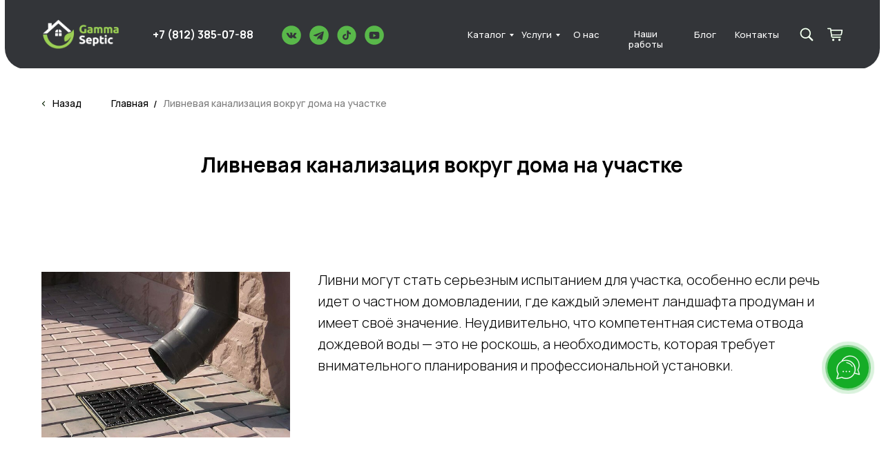

--- FILE ---
content_type: text/html; charset=UTF-8
request_url: https://gamma-septic.ru/livnevaya-kanalizaciya-vokrug-doma-na-uchastke
body_size: 36390
content:
<!DOCTYPE html> <html> <head> <meta charset="utf-8" /> <meta http-equiv="Content-Type" content="text/html; charset=utf-8" /> <meta name="viewport" content="width=device-width, initial-scale=1.0" /> <!--metatextblock--> <title>Ливневая канализация вокруг дома на участке</title> <meta name="description" content="Ливни могут стать серьезным испытанием для участка, особенно если речь идет о частном домовладении, где каждый элемент ландшафта продуман и имеет своё значение. " /> <meta property="og:url" content="https://gamma-septic.ru/livnevaya-kanalizaciya-vokrug-doma-na-uchastke" /> <meta property="og:title" content="Ливневая канализация вокруг дома на участке" /> <meta property="og:description" content="Ливни могут стать серьезным испытанием для участка, особенно если речь идет о частном домовладении, где каждый элемент ландшафта продуман и имеет своё значение. " /> <meta property="og:type" content="website" /> <meta property="og:image" content="https://static.tildacdn.com/tild3461-3330-4661-a633-306537326531/3744_tochechnaya-liv.jpg" /> <link rel="canonical" href="https://gamma-septic.ru/livnevaya-kanalizaciya-vokrug-doma-na-uchastke"> <!--/metatextblock--> <meta name="format-detection" content="telephone=no" /> <meta http-equiv="x-dns-prefetch-control" content="on"> <link rel="dns-prefetch" href="https://ws.tildacdn.com"> <link rel="dns-prefetch" href="https://static.tildacdn.com"> <link rel="shortcut icon" href="https://static.tildacdn.com/tild6636-3339-4438-b333-333263636564/favicon.ico" type="image/x-icon" /> <!-- Assets --> <script src="https://neo.tildacdn.com/js/tilda-fallback-1.0.min.js" async charset="utf-8"></script> <link rel="stylesheet" href="https://static.tildacdn.com/css/tilda-grid-3.0.min.css" type="text/css" media="all" onerror="this.loaderr='y';"/> <link rel="stylesheet" href="https://static.tildacdn.com/ws/project7527342/tilda-blocks-page41370027.min.css?t=1759327129" type="text/css" media="all" onerror="this.loaderr='y';" /> <link rel="preconnect" href="https://fonts.gstatic.com"> <link href="https://fonts.googleapis.com/css2?family=Manrope:wght@300;400;500;600;700&subset=latin,cyrillic" rel="stylesheet"> <link rel="stylesheet" href="https://static.tildacdn.com/css/tilda-animation-2.0.min.css" type="text/css" media="all" onerror="this.loaderr='y';" /> <link rel="stylesheet" href="https://static.tildacdn.com/css/tilda-slds-1.4.min.css" type="text/css" media="print" onload="this.media='all';" onerror="this.loaderr='y';" /> <noscript><link rel="stylesheet" href="https://static.tildacdn.com/css/tilda-slds-1.4.min.css" type="text/css" media="all" /></noscript> <link rel="stylesheet" href="https://static.tildacdn.com/css/tilda-forms-1.0.min.css" type="text/css" media="all" onerror="this.loaderr='y';" /> <link rel="stylesheet" href="https://static.tildacdn.com/css/tilda-menusub-1.0.min.css" type="text/css" media="print" onload="this.media='all';" onerror="this.loaderr='y';" /> <noscript><link rel="stylesheet" href="https://static.tildacdn.com/css/tilda-menusub-1.0.min.css" type="text/css" media="all" /></noscript> <link rel="stylesheet" href="https://static.tildacdn.com/css/tilda-popup-1.1.min.css" type="text/css" media="print" onload="this.media='all';" onerror="this.loaderr='y';" /> <noscript><link rel="stylesheet" href="https://static.tildacdn.com/css/tilda-popup-1.1.min.css" type="text/css" media="all" /></noscript> <link rel="stylesheet" href="https://static.tildacdn.com/css/tilda-cart-1.0.min.css" type="text/css" media="all" onerror="this.loaderr='y';" /> <link rel="stylesheet" href="https://fonts.googleapis.com/css2?family=Manrope:wght@400;500;600;700" type="text/css" /> <link rel="stylesheet" type="text/css" href="/custom.css?t=1759327129"> <script nomodule src="https://static.tildacdn.com/js/tilda-polyfill-1.0.min.js" charset="utf-8"></script> <script type="text/javascript">function t_onReady(func) {if(document.readyState!='loading') {func();} else {document.addEventListener('DOMContentLoaded',func);}}
function t_onFuncLoad(funcName,okFunc,time) {if(typeof window[funcName]==='function') {okFunc();} else {setTimeout(function() {t_onFuncLoad(funcName,okFunc,time);},(time||100));}}function t_throttle(fn,threshhold,scope) {return function() {fn.apply(scope||this,arguments);};}function t396_initialScale(t){var e=document.getElementById("rec"+t);if(e){var i=e.querySelector(".t396__artboard");if(i){window.tn_scale_initial_window_width||(window.tn_scale_initial_window_width=document.documentElement.clientWidth);var a=window.tn_scale_initial_window_width,r=[],n,l=i.getAttribute("data-artboard-screens");if(l){l=l.split(",");for(var o=0;o<l.length;o++)r[o]=parseInt(l[o],10)}else r=[320,480,640,960,1200];for(var o=0;o<r.length;o++){var d=r[o];a>=d&&(n=d)}var _="edit"===window.allrecords.getAttribute("data-tilda-mode"),c="center"===t396_getFieldValue(i,"valign",n,r),s="grid"===t396_getFieldValue(i,"upscale",n,r),w=t396_getFieldValue(i,"height_vh",n,r),g=t396_getFieldValue(i,"height",n,r),u=!!window.opr&&!!window.opr.addons||!!window.opera||-1!==navigator.userAgent.indexOf(" OPR/");if(!_&&c&&!s&&!w&&g&&!u){var h=parseFloat((a/n).toFixed(3)),f=[i,i.querySelector(".t396__carrier"),i.querySelector(".t396__filter")],v=Math.floor(parseInt(g,10)*h)+"px",p;i.style.setProperty("--initial-scale-height",v);for(var o=0;o<f.length;o++)f[o].style.setProperty("height","var(--initial-scale-height)");t396_scaleInitial__getElementsToScale(i).forEach((function(t){t.style.zoom=h}))}}}}function t396_scaleInitial__getElementsToScale(t){return t?Array.prototype.slice.call(t.children).filter((function(t){return t&&(t.classList.contains("t396__elem")||t.classList.contains("t396__group"))})):[]}function t396_getFieldValue(t,e,i,a){var r,n=a[a.length-1];if(!(r=i===n?t.getAttribute("data-artboard-"+e):t.getAttribute("data-artboard-"+e+"-res-"+i)))for(var l=0;l<a.length;l++){var o=a[l];if(!(o<=i)&&(r=o===n?t.getAttribute("data-artboard-"+e):t.getAttribute("data-artboard-"+e+"-res-"+o)))break}return r}window.TN_SCALE_INITIAL_VER="1.0",window.tn_scale_initial_window_width=null;</script> <script src="https://static.tildacdn.com/js/jquery-1.10.2.min.js" charset="utf-8" onerror="this.loaderr='y';"></script> <script src="https://static.tildacdn.com/js/tilda-scripts-3.0.min.js" charset="utf-8" defer onerror="this.loaderr='y';"></script> <script src="https://static.tildacdn.com/ws/project7527342/tilda-blocks-page41370027.min.js?t=1759327129" charset="utf-8" async onerror="this.loaderr='y';"></script> <script src="https://static.tildacdn.com/js/tilda-lazyload-1.0.min.js" charset="utf-8" async onerror="this.loaderr='y';"></script> <script src="https://static.tildacdn.com/js/tilda-animation-2.0.min.js" charset="utf-8" async onerror="this.loaderr='y';"></script> <script src="https://static.tildacdn.com/js/tilda-zero-1.1.min.js" charset="utf-8" async onerror="this.loaderr='y';"></script> <script src="https://static.tildacdn.com/js/tilda-slds-1.4.min.js" charset="utf-8" async onerror="this.loaderr='y';"></script> <script src="https://static.tildacdn.com/js/hammer.min.js" charset="utf-8" async onerror="this.loaderr='y';"></script> <script src="https://static.tildacdn.com/js/tilda-submenublocks-1.0.min.js" charset="utf-8" async onerror="this.loaderr='y';"></script> <script src="https://static.tildacdn.com/js/tilda-menusub-1.0.min.js" charset="utf-8" async onerror="this.loaderr='y';"></script> <script src="https://static.tildacdn.com/js/tilda-menu-1.0.min.js" charset="utf-8" async onerror="this.loaderr='y';"></script> <script src="https://static.tildacdn.com/js/tilda-popup-1.0.min.js" charset="utf-8" async onerror="this.loaderr='y';"></script> <script src="https://static.tildacdn.com/js/tilda-forms-1.0.min.js" charset="utf-8" async onerror="this.loaderr='y';"></script> <script src="https://static.tildacdn.com/js/tilda-cart-1.1.min.js" charset="utf-8" async onerror="this.loaderr='y';"></script> <script src="https://static.tildacdn.com/js/tilda-widget-positions-1.0.min.js" charset="utf-8" async onerror="this.loaderr='y';"></script> <script src="https://static.tildacdn.com/js/tilda-animation-sbs-1.0.min.js" charset="utf-8" async onerror="this.loaderr='y';"></script> <script src="https://static.tildacdn.com/js/tilda-zero-scale-1.0.min.js" charset="utf-8" async onerror="this.loaderr='y';"></script> <script src="https://static.tildacdn.com/js/tilda-skiplink-1.0.min.js" charset="utf-8" async onerror="this.loaderr='y';"></script> <script src="https://static.tildacdn.com/js/tilda-events-1.0.min.js" charset="utf-8" async onerror="this.loaderr='y';"></script> <!-- nominify begin --><script>(function(a,m,o,c,r,m){a[m]={id:"384623",hash:"3831430740aa8bad254b2501445050828e315d7e90b25e4fcfcedf7285b2e2fa",locale:"ru",inline:false,setMeta:function(p){this.params=(this.params||[]).concat([p])}};a[o]=a[o]||function(){(a[o].q=a[o].q||[]).push(arguments)};var d=a.document,s=d.createElement('script');s.async=true;s.id=m+'_script';s.src='https://gso.amocrm.ru/js/button.js?1690543401';d.head&&d.head.appendChild(s)}(window,0,'amoSocialButton',0,0,'amo_social_button'));</script> <script type="application/ld+json">{"@context": "http://schema.org","@type": "Event","name": "✅ Бесплатная доставка","startDate": "2023-03-15T00:00:00+03:00","endDate": "2023-12-31T23:59:59+03:00","description": "Бесплатная доставка в радиусе 80 км от КАД","eventStatus": "http://schema.org/EventScheduled","organizer": {"@type": "Organization","name": "ИП Давляшин Константин Сергеевич","url": "https://gamma-septic.ru/","logo": {"@type": "ImageObject","url": "https://gamma-septic.ru/image/catalog/logo.png","width": "151","height": "58"}},"location": {"@type": "Place","name": "ИП Давляшин Константин Сергеевич","address": {"@type": "PostalAddress","addressCountry": "RU","streetAddress": "ул. Льва Толстого, д. 7, корп. А, оф. 406","addressLocality": "Санкт-Петербург","postalCode": "197022"}},"image": {"@type": "ImageObject","url": "https://gamma-septic.ru/image/catalog/logo.png","width": "151","height": "58"},"url": "https://gamma-septic.ru/","offers": {"@type": "Offer","priceCurrency": "RUB","price": "0.00","availability": "http://schema.org/InStock"}}</script><script type="application/ld+json">{"@context": "http://schema.org","@type": "Event","name":"✅ Рассрочка","startDate": "2023-03-15T00:00:00+03:00","endDate": "2023-12-31T23:59:59+03:00","description": "Беспроцентная рассрочка до четырех месяцев","eventStatus": "http://schema.org/EventScheduled","organizer": {"@type": "Organization","name": "ИП Давляшин Константин Сергеевич","url": "https://gamma-septic.ru/","logo": {"@type": "ImageObject","url": "https://gamma-septic.ru/image/catalog/logo.png","width": "151","height": "58"}},"location": {"@type": "Place","name": "ИП Давляшин Константин Сергеевич","address": {"@type": "PostalAddress","addressCountry": "RU","streetAddress": "ул. Льва Толстого, д. 7, корп. А, оф. 406","addressLocality": "Санкт-Петербург","postalCode": "197022"}},"image": {"@type": "ImageObject","url": "https://gamma-septic.ru/image/catalog/logo.png","width": "151","height": "58"},"url": "https://gamma-septic.ru/","offers": {"@type": "Offer","priceCurrency": "RUB","price": "0.00","availability": "http://schema.org/InStock"}}</script><script type="application/ld+json">{"@context": "http://schema.org","@type": "Event","name":"✅ Гарантия на монтаж","startDate": "2023-03-15T00:00:00+03:00","endDate": "2023-12-31T23:59:59+03:00","description": "Гарантия от компании на монтаж любой продукции","eventStatus": "http://schema.org/EventScheduled","organizer": {"@type": "Organization","name": "ИП Давляшин Константин Сергеевич","url": "https://gamma-septic.ru/","logo": {"@type": "ImageObject","url": "https://gamma-septic.ru/image/catalog/logo.png","width": "151","height": "58"}},"location": {"@type": "Place","name": "ИП Давляшин Константин Сергеевич","address": {"@type": "PostalAddress","addressCountry": "RU","streetAddress": "ул. Льва Толстого, д. 7, корп. А, оф. 406","addressLocality": "Санкт-Петербург","postalCode": "197022"}},"image": {"@type": "ImageObject","url": "https://gamma-septic.ru/image/catalog/logo.png","width": "151","height": "58"},"url": "https://gamma-septic.ru/","offers": {"@type": "Offer","priceCurrency": "RUB","price": "0.00","availability": "http://schema.org/InStock"}}</script> <script>
jQuery(document).ready(function($){
  $('a[href="tel:+78123850788"]').on('click', function(){
    ym(37001425, 'reachGoal', 'phone.click');
  });

  $('a[href="mailto:info@gamma-septic.ru"]').on('click', function(){
    ym(37001425, 'reachGoal', 'mail.click');
  });

  let intervalAmo = false, intervalAmoCounter = 0;
  intervalAmo = setInterval(function(){
    intervalAmoCounter++;
    if (intervalAmoCounter > 20) {
      clearInterval(intervalAmo);
      intervalAmo = false;
    } else if ($('#amobutton').length) {
      clearInterval(intervalAmo);
      intervalAmo = false;
      $('#amobutton').on('click', function(e){
        setTimeout(function(){
          if ($('#amobutton').hasClass('maincollapsed')) {
            ym(37001425, 'reachGoal', 'amobutton.click');
          }
        }, 1000);
      });
    }
  }, 1000);

  $('a[href="#popup:requestacall"]').on('click', function(){
    ym(37001425, 'reachGoal', 'requestacall.popup');
  });
  let interval1 = false;
  $(document).on('click', '#form612816359 .t-submit', function(){
    interval1 = setInterval(function(){
      if ($('#form612816359 .js-successbox').is(':visible')) {
        if (interval1 !== false) {
          ym(37001425, 'reachGoal', 'requestacall.submit');
        }
        clearInterval(interval1);
        interval1 = false;
      }
    }, 500);
  });

  $('a[href="#popup:submitapplication"]').on('click', function(){
    ym(37001425, 'reachGoal', 'submitapplication.popup');
  });
  let interval2 = false;
  $(document).on('click', '#form612885393 .t-submit', function(){
    interval2 = setInterval(function(){
      if ($('#form612885393 .js-successbox').is(':visible')) {
        if (interval2 !== false) {
          ym(37001425, 'reachGoal', 'submitapplication.submit');
        }
        clearInterval(interval2);
        interval2 = false;
      }
    }, 500);
  });

  let interval3 = false;
  $(document).on('click', '.t396__elem[data-elem-id="1688472593316"] a[href="#linkbtn"]', function(){
    interval3 = setInterval(function(){
      if ($('.t-form-success-popup').is(':visible')) {
        if (interval3 !== false) {
          ym(37001425, 'reachGoal', 'contact.submit');
        }
        clearInterval(interval3);
        interval3 = false;
      }
    }, 500);
  });

  $('a[href="#order"]').on('click', function(){
    ym(37001425, 'reachGoal', 'order.addtoart');
  });
  let interval4 = false;
  $(document).on('click', '#form612884424 .t-submit', function(){
    interval4 = setInterval(function(){
      if ($('#form612884424 .js-successbox').is(':visible')) {
        if (interval4 !== false) {
          ym(37001425, 'reachGoal', 'order.submit');
        }
        clearInterval(interval4);
        interval4 = false;
      }
    }, 500);
  });
});
</script><!-- nominify end --><script type="text/javascript">window.dataLayer=window.dataLayer||[];</script> <script type="text/javascript">(function() {if((/bot|google|yandex|baidu|bing|msn|duckduckbot|teoma|slurp|crawler|spider|robot|crawling|facebook/i.test(navigator.userAgent))===false&&typeof(sessionStorage)!='undefined'&&sessionStorage.getItem('visited')!=='y'&&document.visibilityState){var style=document.createElement('style');style.type='text/css';style.innerHTML='@media screen and (min-width: 980px) {.t-records {opacity: 0;}.t-records_animated {-webkit-transition: opacity ease-in-out .2s;-moz-transition: opacity ease-in-out .2s;-o-transition: opacity ease-in-out .2s;transition: opacity ease-in-out .2s;}.t-records.t-records_visible {opacity: 1;}}';document.getElementsByTagName('head')[0].appendChild(style);function t_setvisRecs(){var alr=document.querySelectorAll('.t-records');Array.prototype.forEach.call(alr,function(el) {el.classList.add("t-records_animated");});setTimeout(function() {Array.prototype.forEach.call(alr,function(el) {el.classList.add("t-records_visible");});sessionStorage.setItem("visited","y");},400);}
document.addEventListener('DOMContentLoaded',t_setvisRecs);}})();</script></head> <body class="t-body" style="margin:0;"> <!--allrecords--> <div id="allrecords" class="t-records" data-hook="blocks-collection-content-node" data-tilda-project-id="7527342" data-tilda-page-id="41370027" data-tilda-page-alias="livnevaya-kanalizaciya-vokrug-doma-na-uchastke" data-tilda-formskey="49f00ee9a68121c9c0bb507257527342" data-tilda-lazy="yes" data-tilda-root-zone="com" data-tilda-project-headcode="yes" data-tilda-project-country="RU"> <!--header--> <header id="t-header" class="t-records" data-hook="blocks-collection-content-node" data-tilda-project-id="7527342" data-tilda-page-id="37889427" data-tilda-formskey="49f00ee9a68121c9c0bb507257527342" data-tilda-lazy="yes" data-tilda-root-zone="com" data-tilda-project-headcode="yes" data-tilda-project-country="RU"> <div id="rec614571745" class="r t-rec t-screenmin-1200px" style=" " data-animationappear="off" data-record-type="396" data-screen-min="1200px"> <!-- T396 --> <style>#rec614571745 .t396__artboard {height:99px;}#rec614571745 .t396__filter {height:99px;}#rec614571745 .t396__carrier{height:99px;background-position:center center;background-attachment:scroll;background-size:cover;background-repeat:no-repeat;}@media screen and (max-width:1199px) {#rec614571745 .t396__artboard,#rec614571745 .t396__filter,#rec614571745 .t396__carrier {}#rec614571745 .t396__filter {}#rec614571745 .t396__carrier {background-attachment:scroll;}}@media screen and (max-width:959px) {#rec614571745 .t396__artboard,#rec614571745 .t396__filter,#rec614571745 .t396__carrier {}#rec614571745 .t396__filter {}#rec614571745 .t396__carrier {background-attachment:scroll;}}@media screen and (max-width:639px) {#rec614571745 .t396__artboard,#rec614571745 .t396__filter,#rec614571745 .t396__carrier {}#rec614571745 .t396__filter {}#rec614571745 .t396__carrier {background-attachment:scroll;}}@media screen and (max-width:479px) {#rec614571745 .t396__artboard,#rec614571745 .t396__filter,#rec614571745 .t396__carrier {}#rec614571745 .t396__filter {}#rec614571745 .t396__carrier {background-attachment:scroll;}}#rec614571745 .tn-elem[data-elem-id="1688542572033"]{z-index:2;top:-38px;left:7px;width:99%;height:138px;}#rec614571745 .tn-elem[data-elem-id="1688542572033"] .tn-atom {border-radius:30px;opacity:0.95;background-color:#292b2f;background-position:center center;border-color:transparent ;border-style:solid;}@media screen and (max-width:1199px) {}@media screen and (max-width:959px) {}@media screen and (max-width:639px) {}@media screen and (max-width:479px) {}#rec614571745 .tn-elem[data-elem-id="1688458558543"]{z-index:3;top:28px;left:calc(50% - 600px + 20px);width:114px;height:43px;}#rec614571745 .tn-elem[data-elem-id="1688458558543"] .tn-atom {border-radius:5px;background-position:center center;background-size:cover;background-repeat:no-repeat;border-color:transparent ;border-style:solid;}@media screen and (max-width:1199px) {}@media screen and (max-width:959px) {}@media screen and (max-width:639px) {}@media screen and (max-width:479px) {}#rec614571745 .tn-elem[data-elem-id="1688458558548"]{color:#ffffff;text-align:CENTER;z-index:4;top:39px;left:calc(50% - 600px + 180px);width:147px;height:auto;}#rec614571745 .tn-elem[data-elem-id="1688458558548"] .tn-atom{color:#ffffff;font-size:16px;font-family:'Manrope',Arial,sans-serif;line-height:NaN;font-weight:700;background-position:center center;border-color:transparent ;border-style:solid;}@media screen and (max-width:1199px) {}@media screen and (max-width:959px) {}@media screen and (max-width:639px) {}@media screen and (max-width:479px) {}#rec614571745 .tn-elem[data-elem-id="1688462692512"]{color:#ffffff;text-align:center;z-index:5;top:42px;left:calc(50% - 600px + 627px);width:81px;height:17px;}#rec614571745 .tn-elem[data-elem-id="1688462692512"] .tn-atom{color:#ffffff;font-size:13px;font-family:'Manrope',Arial,sans-serif;line-height:1.2;font-weight:500;border-radius:30px;background-position:center center;border-color:transparent ;border-style:solid;transition:background-color 0.2s ease-in-out,color 0.2s ease-in-out,border-color 0.2s ease-in-out;}@media (hover),(min-width:0\0) {#rec614571745 .tn-elem[data-elem-id="1688462692512"] .tn-atom:hover {}#rec614571745 .tn-elem[data-elem-id="1688462692512"] .tn-atom:hover {color:#59b84a;}}@media screen and (max-width:1199px) {}@media screen and (max-width:959px) {}@media screen and (max-width:639px) {}@media screen and (max-width:479px) {}#rec614571745 .tn-elem[data-elem-id="1688462694237"]{color:#ffffff;text-align:center;z-index:6;top:42px;left:calc(50% - 600px + 700px);width:80px;height:17px;}#rec614571745 .tn-elem[data-elem-id="1688462694237"] .tn-atom{color:#ffffff;font-size:13px;font-family:'Manrope',Arial,sans-serif;line-height:1.2;font-weight:500;border-radius:30px;background-position:center center;border-color:transparent ;border-style:solid;transition:background-color 0.2s ease-in-out,color 0.2s ease-in-out,border-color 0.2s ease-in-out;}@media (hover),(min-width:0\0) {#rec614571745 .tn-elem[data-elem-id="1688462694237"] .tn-atom:hover {}#rec614571745 .tn-elem[data-elem-id="1688462694237"] .tn-atom:hover {color:#59b84a;}}@media screen and (max-width:1199px) {}@media screen and (max-width:959px) {}@media screen and (max-width:639px) {}@media screen and (max-width:479px) {}#rec614571745 .tn-elem[data-elem-id="1688462697459"]{color:#ffffff;text-align:center;z-index:7;top:42px;left:calc(50% - 600px + 786px);width:46px;height:17px;}#rec614571745 .tn-elem[data-elem-id="1688462697459"] .tn-atom{color:#ffffff;font-size:13px;font-family:'Manrope',Arial,sans-serif;line-height:1.2;font-weight:500;border-radius:30px;background-position:center center;border-color:transparent ;border-style:solid;transition:background-color 0.2s ease-in-out,color 0.2s ease-in-out,border-color 0.2s ease-in-out;}@media (hover),(min-width:0\0) {#rec614571745 .tn-elem[data-elem-id="1688462697459"] .tn-atom:hover {}#rec614571745 .tn-elem[data-elem-id="1688462697459"] .tn-atom:hover {color:#59b84a;}}@media screen and (max-width:1199px) {}@media screen and (max-width:959px) {}@media screen and (max-width:639px) {}@media screen and (max-width:479px) {}#rec614571745 .tn-elem[data-elem-id="1688462700076"]{color:#ffffff;text-align:center;z-index:8;top:42px;left:calc(50% - 600px + 852px);width:86px;height:17px;}#rec614571745 .tn-elem[data-elem-id="1688462700076"] .tn-atom{color:#ffffff;font-size:13px;font-family:'Manrope',Arial,sans-serif;line-height:1.2;font-weight:500;border-radius:30px;background-position:center center;border-color:transparent ;border-style:solid;transition:background-color 0.2s ease-in-out,color 0.2s ease-in-out,border-color 0.2s ease-in-out;}@media (hover),(min-width:0\0) {#rec614571745 .tn-elem[data-elem-id="1688462700076"] .tn-atom:hover {}#rec614571745 .tn-elem[data-elem-id="1688462700076"] .tn-atom:hover {color:#59b84a;}}@media screen and (max-width:1199px) {}@media screen and (max-width:959px) {}@media screen and (max-width:639px) {}@media screen and (max-width:479px) {}#rec614571745 .tn-elem[data-elem-id="1688462702393"]{color:#ffffff;text-align:center;z-index:9;top:42px;left:calc(50% - 600px + 958px);width:46px;height:17px;}#rec614571745 .tn-elem[data-elem-id="1688462702393"] .tn-atom{color:#ffffff;font-size:13px;font-family:'Manrope',Arial,sans-serif;line-height:1.2;font-weight:500;border-radius:30px;background-position:center center;border-color:transparent ;border-style:solid;transition:background-color 0.2s ease-in-out,color 0.2s ease-in-out,border-color 0.2s ease-in-out;}@media (hover),(min-width:0\0) {#rec614571745 .tn-elem[data-elem-id="1688462702393"] .tn-atom:hover {}#rec614571745 .tn-elem[data-elem-id="1688462702393"] .tn-atom:hover {color:#59b84a;}}@media screen and (max-width:1199px) {}@media screen and (max-width:959px) {}@media screen and (max-width:639px) {}@media screen and (max-width:479px) {}#rec614571745 .tn-elem[data-elem-id="1688462704825"]{color:#ffffff;text-align:center;z-index:10;top:42px;left:calc(50% - 600px + 1024px);width:46px;height:17px;}#rec614571745 .tn-elem[data-elem-id="1688462704825"] .tn-atom{color:#ffffff;font-size:13px;font-family:'Manrope',Arial,sans-serif;line-height:1.2;font-weight:500;border-radius:30px;background-position:center center;border-color:transparent ;border-style:solid;transition:background-color 0.2s ease-in-out,color 0.2s ease-in-out,border-color 0.2s ease-in-out;}@media (hover),(min-width:0\0) {#rec614571745 .tn-elem[data-elem-id="1688462704825"] .tn-atom:hover {}#rec614571745 .tn-elem[data-elem-id="1688462704825"] .tn-atom:hover {color:#59b84a;}}@media screen and (max-width:1199px) {}@media screen and (max-width:959px) {}@media screen and (max-width:639px) {}@media screen and (max-width:479px) {}#rec614571745 .tn-elem[data-elem-id="1688462323075"]{z-index:11;top:39px;left:calc(50% - 600px + 1117px);width:22px;height:22px;}#rec614571745 .tn-elem[data-elem-id="1688462323075"] .tn-atom {background-position:center center;background-size:cover;background-repeat:no-repeat;border-color:transparent ;border-style:solid;}@media screen and (max-width:1199px) {}@media screen and (max-width:959px) {}@media screen and (max-width:639px) {}@media screen and (max-width:479px) {}#rec614571745 .tn-elem[data-elem-id="1688482284203"]{z-index:12;top:39px;left:calc(50% - 600px + 1117px);width:22px;height:22px;}@media (min-width:1200px) {#rec614571745 .tn-elem.t396__elem--anim-hidden[data-elem-id="1688482284203"] {opacity:0;}}#rec614571745 .tn-elem[data-elem-id="1688482284203"] .tn-atom {background-position:center center;background-size:cover;background-repeat:no-repeat;border-color:transparent ;border-style:solid;}@media screen and (max-width:1199px) {}@media screen and (max-width:959px) {}@media screen and (max-width:639px) {}@media screen and (max-width:479px) {}#rec614571745 .tn-elem[data-elem-id="1688462574646"]{z-index:13;top:39px;left:calc(50% - 600px + 1158px);width:22px;height:22px;}#rec614571745 .tn-elem[data-elem-id="1688462574646"] .tn-atom {background-position:center center;background-size:cover;background-repeat:no-repeat;border-color:transparent ;border-style:solid;}@media screen and (max-width:1199px) {}@media screen and (max-width:959px) {}@media screen and (max-width:639px) {}@media screen and (max-width:479px) {}#rec614571745 .tn-elem[data-elem-id="1688482284207"]{z-index:14;top:39px;left:calc(50% - 600px + 1158px);width:22px;height:22px;}@media (min-width:1200px) {#rec614571745 .tn-elem.t396__elem--anim-hidden[data-elem-id="1688482284207"] {opacity:0;}}#rec614571745 .tn-elem[data-elem-id="1688482284207"] .tn-atom {background-position:center center;background-size:cover;background-repeat:no-repeat;border-color:transparent ;border-style:solid;}@media screen and (max-width:1199px) {}@media screen and (max-width:959px) {}@media screen and (max-width:639px) {}@media screen and (max-width:479px) {}#rec614571745 .tn-elem[data-elem-id="1688545257635"]{z-index:15;top:36px;left:calc(50% - 600px + 447px);width:30px;height:30px;}@media (min-width:1200px) {#rec614571745 .tn-elem.t396__elem--anim-hidden[data-elem-id="1688545257635"] {opacity:0;}}#rec614571745 .tn-elem[data-elem-id="1688545257635"] .tn-atom {background-position:center center;background-size:cover;background-repeat:no-repeat;border-color:transparent ;border-style:solid;}@media screen and (max-width:1199px) {}@media screen and (max-width:959px) {}@media screen and (max-width:639px) {}@media screen and (max-width:479px) {}#rec614571745 .tn-elem[data-elem-id="1688488947383"]{z-index:16;top:36px;left:calc(50% - 600px + 447px);width:30px;height:30px;}@media (min-width:1200px) {#rec614571745 .tn-elem.t396__elem--anim-hidden[data-elem-id="1688488947383"] {opacity:0;}}#rec614571745 .tn-elem[data-elem-id="1688488947383"] .tn-atom {background-position:center center;background-size:cover;background-repeat:no-repeat;border-color:transparent ;border-style:solid;}@media screen and (max-width:1199px) {}@media screen and (max-width:959px) {}@media screen and (max-width:639px) {}@media screen and (max-width:479px) {}#rec614571745 .tn-elem[data-elem-id="1688545257642"]{z-index:17;top:36px;left:calc(50% - 600px + 407px);width:30px;height:30px;}@media (min-width:1200px) {#rec614571745 .tn-elem.t396__elem--anim-hidden[data-elem-id="1688545257642"] {opacity:0;}}#rec614571745 .tn-elem[data-elem-id="1688545257642"] .tn-atom {background-position:center center;background-size:cover;background-repeat:no-repeat;border-color:transparent ;border-style:solid;}@media screen and (max-width:1199px) {}@media screen and (max-width:959px) {}@media screen and (max-width:639px) {}@media screen and (max-width:479px) {}#rec614571745 .tn-elem[data-elem-id="1688488997015"]{z-index:18;top:36px;left:calc(50% - 600px + 407px);width:30px;height:30px;}@media (min-width:1200px) {#rec614571745 .tn-elem.t396__elem--anim-hidden[data-elem-id="1688488997015"] {opacity:0;}}#rec614571745 .tn-elem[data-elem-id="1688488997015"] .tn-atom {background-position:center center;background-size:cover;background-repeat:no-repeat;border-color:transparent ;border-style:solid;}@media screen and (max-width:1199px) {}@media screen and (max-width:959px) {}@media screen and (max-width:639px) {}@media screen and (max-width:479px) {}#rec614571745 .tn-elem[data-elem-id="1688545257646"]{z-index:19;top:36px;left:calc(50% - 600px + 487px);width:30px;height:30px;}@media (min-width:1200px) {#rec614571745 .tn-elem.t396__elem--anim-hidden[data-elem-id="1688545257646"] {opacity:0;}}#rec614571745 .tn-elem[data-elem-id="1688545257646"] .tn-atom {background-position:center center;background-size:cover;background-repeat:no-repeat;border-color:transparent ;border-style:solid;}@media screen and (max-width:1199px) {}@media screen and (max-width:959px) {}@media screen and (max-width:639px) {}@media screen and (max-width:479px) {}#rec614571745 .tn-elem[data-elem-id="1688489000021"]{z-index:20;top:36px;left:calc(50% - 600px + 487px);width:30px;height:30px;}@media (min-width:1200px) {#rec614571745 .tn-elem.t396__elem--anim-hidden[data-elem-id="1688489000021"] {opacity:0;}}#rec614571745 .tn-elem[data-elem-id="1688489000021"] .tn-atom {background-position:center center;background-size:cover;background-repeat:no-repeat;border-color:transparent ;border-style:solid;}@media screen and (max-width:1199px) {}@media screen and (max-width:959px) {}@media screen and (max-width:639px) {}@media screen and (max-width:479px) {}#rec614571745 .tn-elem[data-elem-id="1688561905776"]{color:#000000;text-align:center;z-index:22;top:33px;left:calc(50% - 600px + 1172px);width:14px;height:14px;}#rec614571745 .tn-elem[data-elem-id="1688561905776"] .tn-atom{color:#000000;font-size:8px;font-family:'Manrope',Arial,sans-serif;line-height:1.55;font-weight:700;border-radius:30px;background-color:#ffffff;background-position:center center;border-color:transparent ;border-style:solid;transition:background-color 0.2s ease-in-out,color 0.2s ease-in-out,border-color 0.2s ease-in-out;}@media screen and (max-width:1199px) {}@media screen and (max-width:959px) {}@media screen and (max-width:639px) {}@media screen and (max-width:479px) {}#rec614571745 .tn-elem[data-elem-id="1688982178495"]{z-index:23;top:36px;left:calc(50% - 600px + 367px);width:30px;height:30px;}@media (min-width:1200px) {#rec614571745 .tn-elem.t396__elem--anim-hidden[data-elem-id="1688982178495"] {opacity:0;}}#rec614571745 .tn-elem[data-elem-id="1688982178495"] .tn-atom {background-position:center center;background-size:cover;background-repeat:no-repeat;border-color:transparent ;border-style:solid;}@media screen and (max-width:1199px) {}@media screen and (max-width:959px) {}@media screen and (max-width:639px) {}@media screen and (max-width:479px) {}#rec614571745 .tn-elem[data-elem-id="1688982135266"]{z-index:24;top:36px;left:calc(50% - 600px + 367px);width:30px;height:30px;}@media (min-width:1200px) {#rec614571745 .tn-elem.t396__elem--anim-hidden[data-elem-id="1688982135266"] {opacity:0;}}#rec614571745 .tn-elem[data-elem-id="1688982135266"] .tn-atom {background-position:center center;background-size:cover;background-repeat:no-repeat;border-color:transparent ;border-style:solid;}@media screen and (max-width:1199px) {}@media screen and (max-width:959px) {}@media screen and (max-width:639px) {}@media screen and (max-width:479px) {}</style> <div class='t396'> <div class="t396__artboard" data-artboard-recid="614571745" data-artboard-screens="320,480,640,960,1200" data-artboard-height="99" data-artboard-valign="center" data-artboard-upscale="grid"> <div class="t396__carrier" data-artboard-recid="614571745"></div> <div class="t396__filter" data-artboard-recid="614571745"></div> <div class='t396__elem tn-elem tn-elem__6145717451688542572033' data-elem-id='1688542572033' data-elem-type='shape' data-field-top-value="-38" data-field-left-value="7" data-field-height-value="138" data-field-width-value="99" data-field-axisy-value="top" data-field-axisx-value="left" data-field-container-value="window" data-field-topunits-value="px" data-field-leftunits-value="px" data-field-heightunits-value="px" data-field-widthunits-value="%"> <div class='tn-atom'> </div> </div> <div class='t396__elem tn-elem tn-elem__6145717451688458558543' data-elem-id='1688458558543' data-elem-type='shape' data-field-top-value="28" data-field-left-value="20" data-field-height-value="43" data-field-width-value="114" data-field-axisy-value="top" data-field-axisx-value="left" data-field-container-value="grid" data-field-topunits-value="px" data-field-leftunits-value="px" data-field-heightunits-value="px" data-field-widthunits-value="px"> <a class='tn-atom t-bgimg' href="https://gamma-septic.ru" data-original="https://static.tildacdn.com/tild3665-3831-4438-b866-366333656330/logo_white.png"
aria-label='' role="img"> </a> </div> <div class='t396__elem tn-elem tn-elem__6145717451688458558548' data-elem-id='1688458558548' data-elem-type='text' data-field-top-value="39" data-field-left-value="180" data-field-width-value="147" data-field-axisy-value="top" data-field-axisx-value="left" data-field-container-value="grid" data-field-topunits-value="px" data-field-leftunits-value="px" data-field-heightunits-value="" data-field-widthunits-value="px" data-field-fontsize-value="16"> <div class='tn-atom'field='tn_text_1688458558548'><a href="tel:+78123850788" style="color: rgb(255, 255, 255);">+7 (812) 385-07-88</a></div> </div> <div class='t396__elem tn-elem tn-elem__6145717451688462692512' data-elem-id='1688462692512' data-elem-type='button' data-field-top-value="42" data-field-left-value="627" data-field-height-value="17" data-field-width-value="81" data-field-axisy-value="top" data-field-axisx-value="left" data-field-container-value="grid" data-field-topunits-value="px" data-field-leftunits-value="px" data-field-heightunits-value="px" data-field-widthunits-value="px" data-field-fontsize-value="13"> <a class='tn-atom' href="#submenu:more__https://gamma-septic.ru/catalog">Каталог</a> </div> <div class='t396__elem tn-elem tn-elem__6145717451688462694237' data-elem-id='1688462694237' data-elem-type='button' data-field-top-value="42" data-field-left-value="700" data-field-height-value="17" data-field-width-value="80" data-field-axisy-value="top" data-field-axisx-value="left" data-field-container-value="grid" data-field-topunits-value="px" data-field-leftunits-value="px" data-field-heightunits-value="px" data-field-widthunits-value="px" data-field-fontsize-value="13"> <a class='tn-atom' href="#submenu:more">Услуги</a> </div> <div class='t396__elem tn-elem tn-elem__6145717451688462697459' data-elem-id='1688462697459' data-elem-type='button' data-field-top-value="42" data-field-left-value="786" data-field-height-value="17" data-field-width-value="46" data-field-axisy-value="top" data-field-axisx-value="left" data-field-container-value="grid" data-field-topunits-value="px" data-field-leftunits-value="px" data-field-heightunits-value="px" data-field-widthunits-value="px" data-field-fontsize-value="13"> <a class='tn-atom' href="/about">О нас</a> </div> <div class='t396__elem tn-elem tn-elem__6145717451688462700076' data-elem-id='1688462700076' data-elem-type='button' data-field-top-value="42" data-field-left-value="852" data-field-height-value="17" data-field-width-value="86" data-field-axisy-value="top" data-field-axisx-value="left" data-field-container-value="grid" data-field-topunits-value="px" data-field-leftunits-value="px" data-field-heightunits-value="px" data-field-widthunits-value="px" data-field-fontsize-value="13"> <a class='tn-atom' href="/ourworks">Наши работы</a> </div> <div class='t396__elem tn-elem tn-elem__6145717451688462702393' data-elem-id='1688462702393' data-elem-type='button' data-field-top-value="42" data-field-left-value="958" data-field-height-value="17" data-field-width-value="46" data-field-axisy-value="top" data-field-axisx-value="left" data-field-container-value="grid" data-field-topunits-value="px" data-field-leftunits-value="px" data-field-heightunits-value="px" data-field-widthunits-value="px" data-field-fontsize-value="13"> <a class='tn-atom' href="/blog">Блог</a> </div> <div class='t396__elem tn-elem tn-elem__6145717451688462704825' data-elem-id='1688462704825' data-elem-type='button' data-field-top-value="42" data-field-left-value="1024" data-field-height-value="17" data-field-width-value="46" data-field-axisy-value="top" data-field-axisx-value="left" data-field-container-value="grid" data-field-topunits-value="px" data-field-leftunits-value="px" data-field-heightunits-value="px" data-field-widthunits-value="px" data-field-fontsize-value="13"> <a class='tn-atom' href="/contacts">Контакты</a> </div> <div class='t396__elem tn-elem tn-elem__6145717451688462323075' data-elem-id='1688462323075' data-elem-type='shape' data-field-top-value="39" data-field-left-value="1117" data-field-height-value="22" data-field-width-value="22" data-field-axisy-value="top" data-field-axisx-value="left" data-field-container-value="grid" data-field-topunits-value="px" data-field-leftunits-value="px" data-field-heightunits-value="px" data-field-widthunits-value="px"> <div class='tn-atom t-bgimg' data-original="https://static.tildacdn.com/tild3965-3539-4636-a463-313838623866/_green.svg"
aria-label='' role="img"> </div> </div> <div class='t396__elem tn-elem search tn-elem__6145717451688482284203 ' data-elem-id='1688482284203' data-elem-type='shape' data-field-top-value="39" data-field-left-value="1117" data-field-height-value="22" data-field-width-value="22" data-field-axisy-value="top" data-field-axisx-value="left" data-field-container-value="grid" data-field-topunits-value="px" data-field-leftunits-value="px" data-field-heightunits-value="px" data-field-widthunits-value="px" data-animate-sbs-event="hover" data-animate-sbs-opts="[{'ti':'0','mx':'0','my':'0','sx':'1','sy':'1','op':'1','ro':'0','bl':'0','ea':'','dt':'0'},{'ti':200,'mx':'0','my':'0','sx':'1','sy':'1','op':0,'ro':'0','bl':'0','ea':'','dt':'0'}]"> <div class='tn-atom t-bgimg' data-original="https://static.tildacdn.com/tild3365-6133-4166-b135-343933313630/_white.svg"
aria-label='' role="img"> </div> </div> <div class='t396__elem tn-elem tn-elem__6145717451688462574646' data-elem-id='1688462574646' data-elem-type='shape' data-field-top-value="39" data-field-left-value="1158" data-field-height-value="22" data-field-width-value="22" data-field-axisy-value="top" data-field-axisx-value="left" data-field-container-value="grid" data-field-topunits-value="px" data-field-leftunits-value="px" data-field-heightunits-value="px" data-field-widthunits-value="px"> <div class='tn-atom t-bgimg' data-original="https://static.tildacdn.com/tild6465-3535-4565-b362-653366326265/_green.svg"
aria-label='' role="img"> </div> </div> <div class='t396__elem tn-elem mycart tn-elem__6145717451688482284207 ' data-elem-id='1688482284207' data-elem-type='shape' data-field-top-value="39" data-field-left-value="1158" data-field-height-value="22" data-field-width-value="22" data-field-axisy-value="top" data-field-axisx-value="left" data-field-container-value="grid" data-field-topunits-value="px" data-field-leftunits-value="px" data-field-heightunits-value="px" data-field-widthunits-value="px" data-animate-sbs-event="hover" data-animate-sbs-opts="[{'ti':'0','mx':'0','my':'0','sx':'1','sy':'1','op':'1','ro':'0','bl':'0','ea':'','dt':'0'},{'ti':200,'mx':'0','my':'0','sx':'1','sy':'1','op':0,'ro':'0','bl':'0','ea':'','dt':'0'}]"> <div class='tn-atom t-bgimg' data-original="https://static.tildacdn.com/tild3965-3630-4663-b036-656635333835/_white.svg"
aria-label='' role="img"> </div> </div> <div class='t396__elem tn-elem tn-elem__6145717451688545257635 t396__elem--anim-hidden' data-elem-id='1688545257635' data-elem-type='shape' data-field-top-value="36" data-field-left-value="447" data-field-height-value="30" data-field-width-value="30" data-field-axisy-value="top" data-field-axisx-value="left" data-field-container-value="grid" data-field-topunits-value="px" data-field-leftunits-value="px" data-field-heightunits-value="px" data-field-widthunits-value="px" data-animate-sbs-event="hover" data-animate-sbs-trgels="1688488947383" data-animate-sbs-opts="[{'ti':'0','mx':'0','my':'0','sx':'1','sy':'1','op':'1','ro':'0','bl':'0','ea':'','dt':'0'},{'ti':0,'mx':'0','my':'0','sx':'1','sy':'1','op':0,'ro':'0','bl':'0','ea':'','dt':'0'},{'ti':200,'mx':'0','my':'0','sx':'1','sy':'1','op':1,'ro':'0','bl':'0','ea':'','dt':'0'}]"> <div class='tn-atom t-bgimg' data-original="https://static.tildacdn.com/tild3466-3336-4461-a165-663564646336/tik_tok.svg"
aria-label='' role="img"> </div> </div> <div class='t396__elem tn-elem tn-elem__6145717451688488947383 ' data-elem-id='1688488947383' data-elem-type='shape' data-field-top-value="36" data-field-left-value="447" data-field-height-value="30" data-field-width-value="30" data-field-axisy-value="top" data-field-axisx-value="left" data-field-container-value="grid" data-field-topunits-value="px" data-field-leftunits-value="px" data-field-heightunits-value="px" data-field-widthunits-value="px" data-animate-sbs-event="hover" data-animate-sbs-opts="[{'ti':'0','mx':'0','my':'0','sx':'1','sy':'1','op':'1','ro':'0','bl':'0','ea':'','dt':'0'},{'ti':200,'mx':'0','my':'0','sx':'1','sy':'1','op':0,'ro':'0','bl':'0','ea':'','dt':'0'}]"> <a class='tn-atom t-bgimg' href="https://www.tiktok.com/@gamma_septic" data-original="https://static.tildacdn.com/tild3836-3739-4866-b034-353330333035/tik_tok_green.svg"
aria-label='' role="img"> </a> </div> <div class='t396__elem tn-elem tn-elem__6145717451688545257642 t396__elem--anim-hidden' data-elem-id='1688545257642' data-elem-type='shape' data-field-top-value="36" data-field-left-value="407" data-field-height-value="30" data-field-width-value="30" data-field-axisy-value="top" data-field-axisx-value="left" data-field-container-value="grid" data-field-topunits-value="px" data-field-leftunits-value="px" data-field-heightunits-value="px" data-field-widthunits-value="px" data-animate-sbs-event="hover" data-animate-sbs-trgels="1688488997015" data-animate-sbs-opts="[{'ti':'0','mx':'0','my':'0','sx':'1','sy':'1','op':'1','ro':'0','bl':'0','ea':'','dt':'0'},{'ti':0,'mx':'0','my':'0','sx':'1','sy':'1','op':0,'ro':'0','bl':'0','ea':'','dt':'0'},{'ti':200,'mx':'0','my':'0','sx':'1','sy':'1','op':1,'ro':'0','bl':'0','ea':'','dt':'0'}]"> <div class='tn-atom t-bgimg' data-original="https://static.tildacdn.com/tild3536-3363-4562-b132-626333343065/Telegram_white.svg"
aria-label='' role="img"> </div> </div> <div class='t396__elem tn-elem tn-elem__6145717451688488997015 ' data-elem-id='1688488997015' data-elem-type='shape' data-field-top-value="36" data-field-left-value="407" data-field-height-value="30" data-field-width-value="30" data-field-axisy-value="top" data-field-axisx-value="left" data-field-container-value="grid" data-field-topunits-value="px" data-field-leftunits-value="px" data-field-heightunits-value="px" data-field-widthunits-value="px" data-animate-sbs-event="hover" data-animate-sbs-opts="[{'ti':'0','mx':'0','my':'0','sx':'1','sy':'1','op':'1','ro':'0','bl':'0','ea':'','dt':'0'},{'ti':200,'mx':'0','my':'0','sx':'1','sy':'1','op':0,'ro':'0','bl':'0','ea':'','dt':'0'}]"> <a class='tn-atom t-bgimg' href="https://t.me/gamma_septic" data-original="https://static.tildacdn.com/tild3662-6233-4361-a133-303037343639/Telegram.svg"
aria-label='' role="img"> </a> </div> <div class='t396__elem tn-elem tn-elem__6145717451688545257646 t396__elem--anim-hidden' data-elem-id='1688545257646' data-elem-type='shape' data-field-top-value="36" data-field-left-value="487" data-field-height-value="30" data-field-width-value="30" data-field-axisy-value="top" data-field-axisx-value="left" data-field-container-value="grid" data-field-topunits-value="px" data-field-leftunits-value="px" data-field-heightunits-value="px" data-field-widthunits-value="px" data-animate-sbs-event="hover" data-animate-sbs-trgels="1688489000021" data-animate-sbs-opts="[{'ti':'0','mx':'0','my':'0','sx':'1','sy':'1','op':'1','ro':'0','bl':'0','ea':'','dt':'0'},{'ti':0,'mx':'0','my':'0','sx':'1','sy':'1','op':0,'ro':'0','bl':'0','ea':'','dt':'0'},{'ti':200,'mx':'0','my':'0','sx':'1','sy':'1','op':1,'ro':'0','bl':'0','ea':'','dt':'0'}]"> <div class='tn-atom t-bgimg' data-original="https://static.tildacdn.com/tild3832-6666-4538-b036-353662373834/Youtube_white.svg"
aria-label='' role="img"> </div> </div> <div class='t396__elem tn-elem tn-elem__6145717451688489000021 ' data-elem-id='1688489000021' data-elem-type='shape' data-field-top-value="36" data-field-left-value="487" data-field-height-value="30" data-field-width-value="30" data-field-axisy-value="top" data-field-axisx-value="left" data-field-container-value="grid" data-field-topunits-value="px" data-field-leftunits-value="px" data-field-heightunits-value="px" data-field-widthunits-value="px" data-animate-sbs-event="hover" data-animate-sbs-opts="[{'ti':'0','mx':'0','my':'0','sx':'1','sy':'1','op':'1','ro':'0','bl':'0','ea':'','dt':'0'},{'ti':200,'mx':'0','my':'0','sx':'1','sy':'1','op':0,'ro':'0','bl':'0','ea':'','dt':'0'}]"> <a class='tn-atom t-bgimg' href="https://www.youtube.com/channel/UCn5YsFP9X_iETaXWXIU7IMA" data-original="https://static.tildacdn.com/tild3831-6132-4861-a537-636136633763/Youtube.svg"
aria-label='' role="img"> </a> </div> <div class='t396__elem tn-elem mycount tn-elem__6145717451688561905776' data-elem-id='1688561905776' data-elem-type='button' data-field-top-value="33" data-field-left-value="1172" data-field-height-value="14" data-field-width-value="14" data-field-axisy-value="top" data-field-axisx-value="left" data-field-container-value="grid" data-field-topunits-value="px" data-field-leftunits-value="px" data-field-heightunits-value="px" data-field-widthunits-value="px" data-field-fontsize-value="8"> <div class='tn-atom'>1</div> </div> <div class='t396__elem tn-elem tn-elem__6145717451688982178495 t396__elem--anim-hidden' data-elem-id='1688982178495' data-elem-type='shape' data-field-top-value="36" data-field-left-value="367" data-field-height-value="30" data-field-width-value="30" data-field-axisy-value="top" data-field-axisx-value="left" data-field-container-value="grid" data-field-topunits-value="px" data-field-leftunits-value="px" data-field-heightunits-value="px" data-field-widthunits-value="px" data-animate-sbs-event="hover" data-animate-sbs-trgels="1688982135266" data-animate-sbs-opts="[{'ti':'0','mx':'0','my':'0','sx':'1','sy':'1','op':'1','ro':'0','bl':'0','ea':'','dt':'0'},{'ti':0,'mx':'0','my':'0','sx':'1','sy':'1','op':0,'ro':'0','bl':'0','ea':'','dt':'0'},{'ti':200,'mx':'0','my':'0','sx':'1','sy':'1','op':1,'ro':'0','bl':'0','ea':'','dt':'0'}]"> <a class='tn-atom t-bgimg' href="https://vk.com/gammaseptic" data-original="https://static.tildacdn.com/tild3437-3635-4037-a333-636138616134/VK_white.svg"
aria-label='' role="img"> </a> </div> <div class='t396__elem tn-elem tn-elem__6145717451688982135266 ' data-elem-id='1688982135266' data-elem-type='shape' data-field-top-value="36" data-field-left-value="367" data-field-height-value="30" data-field-width-value="30" data-field-axisy-value="top" data-field-axisx-value="left" data-field-container-value="grid" data-field-topunits-value="px" data-field-leftunits-value="px" data-field-heightunits-value="px" data-field-widthunits-value="px" data-animate-sbs-event="hover" data-animate-sbs-opts="[{'ti':'0','mx':'0','my':'0','sx':'1','sy':'1','op':'1','ro':'0','bl':'0','ea':'','dt':'0'},{'ti':200,'mx':'0','my':'0','sx':'1','sy':'1','op':0,'ro':'0','bl':'0','ea':'','dt':'0'}]"> <a class='tn-atom t-bgimg' href="https://vk.com/gammaseptic" data-original="https://static.tildacdn.com/tild3932-6161-4734-b966-356162626437/VK.svg"
aria-label='' role="img"> </a> </div> </div> </div> <script>t_onReady(function() {t_onFuncLoad('t396_init',function() {t396_init('614571745');});});</script> <!-- /T396 --> </div> <div id="rec625419858" class="r t-rec" style=" " data-animationappear="off" data-record-type="794"> <!-- T794 --> <div class="t794" data-tooltip-hook="#submenu:more__https://gamma-septic.ru/catalog" data-tooltip-margin="15px" data-add-arrow="on"> <div class="t794__tooltip-menu"> <div class="t794__tooltip-menu-corner"></div> <div class="t794__content"> <ul class="t794__list" role="menu" aria-label=""> <li class="t794__list_item t-submenublocks__item t-name t-name_xs"> <a class="t794__typo t794__typo_625419858 t794__link t-name t-name_xs"
role="menuitem"
href="https://gamma-septic.ru/sbo"
style="font-family:'Manrope';" data-menu-item-number="1">Станиции Биологической Очистки (СБО)</a> </li> <li class="t794__list_item t-submenublocks__item t-name t-name_xs"> <a class="t794__typo t794__typo_625419858 t794__link t-name t-name_xs"
role="menuitem"
href="https://gamma-septic.ru/septics"
style="font-family:'Manrope';" data-menu-item-number="2">Септики</a> </li> <li class="t794__list_item t-submenublocks__item t-name t-name_xs"> <a class="t794__typo t794__typo_625419858 t794__link t-name t-name_xs"
role="menuitem"
href="https://gamma-septic.ru/nakopiteli"
style="font-family:'Manrope';" data-menu-item-number="3">Накопители</a> </li> </ul> </div> </div> </div> <script>t_onReady(function() {t_onFuncLoad('t794_init',function() {t794_init('625419858');});});</script> <style>#rec625419858 .t794__tooltip-menu,a[data-tooltip-menu-id="625419858"] + .t794__tooltip-menu{background-color:#ffffff;text-align:center;max-width:350px;border-radius:10px;}#rec625419858 .t794__content{background-color:#ffffff;border-radius:10px;}#rec625419858 .t794__tooltip-menu-corner{background-color:#ffffff;top:-6.5px;border-color:#eee;border-width:0;border-style:none;}@media screen and (max-width:980px){a[data-tooltip-menu-id="625419858"] + .t794__tooltip-menu{max-width:100%;}}</style> <style>#rec625419858 .t794__typo.t-active,a[data-tooltip-menu-id="625419858"] + .t794__tooltip-menu .t794__typo.t-active{color:#59b84a !important;font-weight:500 !important;}</style> <style>#rec625419858 .t794__typo:not(.t-active):hover{color:#59b84a !important;}</style> <style></style> <style>#rec625419858 .t794__tooltip-menu,a[data-tooltip-menu-id="625419858"] + .t794__tooltip-menu {box-shadow:0px 0px 7px rgba(0,0,0,0.2);}</style> </div> <div id="rec634999089" class="r t-rec" style=" " data-animationappear="off" data-record-type="794"> <!-- T794 --> <div class="t794" data-tooltip-hook="#submenu:more" data-tooltip-margin="15px" data-add-arrow="on"> <div class="t794__tooltip-menu"> <div class="t794__tooltip-menu-corner"></div> <div class="t794__content"> <ul class="t794__list" role="menu" aria-label=""> <li class="t794__list_item t-submenublocks__item t-name t-name_xs"> <a class="t794__typo t794__typo_634999089 t794__link t-name t-name_xs"
role="menuitem"
href="/ustanovka-stancij-biologicheskoj-ochistki"
style="font-family:'Manrope';" data-menu-item-number="1">Установка</a> </li> <li class="t794__list_item t-submenublocks__item t-name t-name_xs"> <a class="t794__typo t794__typo_634999089 t794__link t-name t-name_xs"
role="menuitem"
href="/septics-installation"
style="font-family:'Manrope';" data-menu-item-number="2">Монтаж</a> </li> <li class="t794__list_item t-submenublocks__item t-name t-name_xs"> <a class="t794__typo t794__typo_634999089 t794__link t-name t-name_xs"
role="menuitem"
href="/septics-cleaning"
style="font-family:'Manrope';" data-menu-item-number="3">Очистка</a> </li> <li class="t794__list_item t-submenublocks__item t-name t-name_xs"> <a class="t794__typo t794__typo_634999089 t794__link t-name t-name_xs"
role="menuitem"
href="/septics-service"
style="font-family:'Manrope';" data-menu-item-number="4">Обслуживание</a> </li> <li class="t794__list_item t-submenublocks__item t-name t-name_xs"> <a class="t794__typo t794__typo_634999089 t794__link t-name t-name_xs"
role="menuitem"
href="/septics-winterizing"
style="font-family:'Manrope';" data-menu-item-number="5">Консервация</a> </li> <li class="t794__list_item t-submenublocks__item t-name t-name_xs"> <a class="t794__typo t794__typo_634999089 t794__link t-name t-name_xs"
role="menuitem"
href="/drenag"
style="font-family:'Manrope';" data-menu-item-number="6">Дренаж</a> </li> <li class="t794__list_item t-submenublocks__item t-name t-name_xs"> <a class="t794__typo t794__typo_634999089 t794__link t-name t-name_xs"
role="menuitem"
href="/burenie"
style="font-family:'Manrope';" data-menu-item-number="7">Бурение на воду</a> </li> <li class="t794__list_item t-submenublocks__item t-name t-name_xs"> <a class="t794__typo t794__typo_634999089 t794__link t-name t-name_xs"
role="menuitem"
href="/septic-dly-bani"
style="font-family:'Manrope';" data-menu-item-number="8">Септик для бани </a> </li> </ul> </div> </div> </div> <script>t_onReady(function() {t_onFuncLoad('t794_init',function() {t794_init('634999089');});});</script> <style>#rec634999089 .t794__tooltip-menu,a[data-tooltip-menu-id="634999089"] + .t794__tooltip-menu{background-color:#ffffff;text-align:center;max-width:150px;border-radius:10px;}#rec634999089 .t794__content{background-color:#ffffff;border-radius:10px;}#rec634999089 .t794__tooltip-menu-corner{background-color:#ffffff;top:-6.5px;border-color:#eee;border-width:0;border-style:none;}@media screen and (max-width:980px){a[data-tooltip-menu-id="634999089"] + .t794__tooltip-menu{max-width:100%;}}</style> <style>#rec634999089 .t794__typo.t-active,a[data-tooltip-menu-id="634999089"] + .t794__tooltip-menu .t794__typo.t-active{color:#59b84a !important;font-weight:500 !important;}</style> <style>#rec634999089 .t794__typo:not(.t-active):hover{color:#59b84a !important;}</style> <style></style> <style>#rec634999089 .t794__tooltip-menu,a[data-tooltip-menu-id="634999089"] + .t794__tooltip-menu {box-shadow:0px 0px 7px rgba(0,0,0,0.2);}</style> </div> <div id="rec612754809" class="r t-rec t-rec_pt_15 t-rec_pb_15" style="padding-top:15px;padding-bottom:15px; " data-animationappear="off" data-record-type="838"> <!-- t838 --> <!-- @classes: t-name t-name_xs t-descr t-descr_xs t-title t-text t-input --> <div class="t838"> <div class="t-container"> <div class="t-col t-col_12"> <div class="t838__wrapper t-site-search-input"> <div class="t838__blockinput"> <input type="text" class="t838__input t-input " placeholder="Септик Eвробион" data-search-target="all" style="color:#292b2f; background-color:#e5eeff; border-radius: 100px; -moz-border-radius: 100px; -webkit-border-radius: 100px;"> <svg role="img" class="t838__search-icon" xmlns="http://www.w3.org/2000/svg" viewBox="0 0 88 88"> <path fill="#59b84a" d="M85 31.1c-.5-8.7-4.4-16.6-10.9-22.3C67.6 3 59.3 0 50.6.6c-8.7.5-16.7 4.4-22.5 11-11.2 12.7-10.7 31.7.6 43.9l-5.3 6.1-2.5-2.2-17.8 20 9 8.1 17.8-20.2-2.1-1.8 5.3-6.1c5.8 4.2 12.6 6.3 19.3 6.3 9 0 18-3.7 24.4-10.9 5.9-6.6 8.8-15 8.2-23.7zM72.4 50.8c-9.7 10.9-26.5 11.9-37.6 2.3-10.9-9.8-11.9-26.6-2.3-37.6 4.7-5.4 11.3-8.5 18.4-8.9h1.6c6.5 0 12.7 2.4 17.6 6.8 5.3 4.7 8.5 11.1 8.9 18.2.5 7-1.9 13.8-6.6 19.2z"/> </svg> </div> <div class="t838__blockbutton"> <button
class="t-submit t-btnflex t-btnflex_type_submit t-btnflex_md"
type="submit"> <span class="t-btnflex__text">Поиск</span> <style>#rec612754809 .t-btnflex.t-btnflex_type_submit {color:#ffffff;background-color:#59b84a;border-style:none !important;border-radius:100px;box-shadow:none !important;font-family:Manrope;font-weight:500;transition-duration:0.2s;transition-property:background-color,color,border-color,box-shadow,opacity,transform;transition-timing-function:ease-in-out;}@media (hover:hover) {#rec612754809 .t-btnflex.t-btnflex_type_submit:not(.t-animate_no-hover):hover {color:#ffffff !important;background-color:#292b2f !important;}#rec612754809 .t-btnflex.t-btnflex_type_submit:not(.t-animate_no-hover):focus-visible {color:#ffffff !important;background-color:#292b2f !important;}}</style> </button> </div> </div> </div> </div> </div> <script>t_onReady(function() {var tildaSearch='https://static.tilda' + 'cdn.com/js/tilda-search-';if(!document.querySelector('script[src^="https://search.tildacdn.com/static/tilda-search-"]')&&!document.querySelector('script[src^="' + tildaSearch + '"]')) {var script=document.createElement('script');script.src=tildaSearch + '1.2.min.js';script.type='text/javascript';document.body.appendChild(script);}});</script> <style>#rec612754809 input::-webkit-input-placeholder{color:#292b2f;opacity:0.5;}#rec612754809 input::-moz-placeholder{color:#292b2f;opacity:0.5;}#rec612754809 input:-moz-placeholder{color:#292b2f;opacity:0.5;}#rec612754809 input:-ms-input-placeholder{color:#292b2f;opacity:0.5;}</style> </div> <div id="rec612434285" class="r t-rec t-screenmax-1200px" style=" " data-animationappear="off" data-record-type="396" data-screen-max="1200px"> <!-- T396 --> <style>#rec612434285 .t396__artboard {height:99px;}#rec612434285 .t396__filter {height:99px;}#rec612434285 .t396__carrier{height:99px;background-position:center center;background-attachment:scroll;background-size:cover;background-repeat:no-repeat;}@media screen and (max-width:1199px) {#rec612434285 .t396__artboard,#rec612434285 .t396__filter,#rec612434285 .t396__carrier {}#rec612434285 .t396__filter {}#rec612434285 .t396__carrier {background-attachment:scroll;}}@media screen and (max-width:959px) {#rec612434285 .t396__artboard,#rec612434285 .t396__filter,#rec612434285 .t396__carrier {}#rec612434285 .t396__filter {}#rec612434285 .t396__carrier {background-attachment:scroll;}}@media screen and (max-width:639px) {#rec612434285 .t396__artboard,#rec612434285 .t396__filter,#rec612434285 .t396__carrier {}#rec612434285 .t396__filter {}#rec612434285 .t396__carrier {background-attachment:scroll;}}@media screen and (max-width:479px) {#rec612434285 .t396__artboard,#rec612434285 .t396__filter,#rec612434285 .t396__carrier {height:80px;}#rec612434285 .t396__filter {}#rec612434285 .t396__carrier {background-attachment:scroll;}}#rec612434285 .tn-elem[data-elem-id="1688542572033"]{z-index:2;top:-38px;left:7px;width:99%;height:138px;}#rec612434285 .tn-elem[data-elem-id="1688542572033"] .tn-atom {border-radius:30px;opacity:0.95;background-color:#292b2f;background-position:center center;border-color:transparent ;border-style:solid;}@media screen and (max-width:1199px) {#rec612434285 .tn-elem[data-elem-id="1688542572033"] {top:-45px;left:16px;width:97%;height:145px;}}@media screen and (max-width:959px) {#rec612434285 .tn-elem[data-elem-id="1688542572033"] {left:4px;width:99%;}}@media screen and (max-width:639px) {#rec612434285 .tn-elem[data-elem-id="1688542572033"] .tn-atom {background-size:cover;border-radius:25px;}}@media screen and (max-width:479px) {#rec612434285 .tn-elem[data-elem-id="1688542572033"] {top:-65px;}}#rec612434285 .tn-elem[data-elem-id="1688458558543"]{z-index:3;top:28px;left:calc(50% - 600px + 20px);width:114px;height:43px;}#rec612434285 .tn-elem[data-elem-id="1688458558543"] .tn-atom {border-radius:5px;background-position:center center;background-size:cover;background-repeat:no-repeat;border-color:transparent ;border-style:solid;}@media screen and (max-width:1199px) {#rec612434285 .tn-elem[data-elem-id="1688458558543"] {left:calc(50% - 480px + 10px);}}@media screen and (max-width:959px) {#rec612434285 .tn-elem[data-elem-id="1688458558543"] {left:calc(50% - 320px + 10px);}}@media screen and (max-width:639px) {#rec612434285 .tn-elem[data-elem-id="1688458558543"] {left:calc(50% - 240px + 10px);}}@media screen and (max-width:479px) {#rec612434285 .tn-elem[data-elem-id="1688458558543"] {top:19px;left:calc(50% - 160px + 0px);}}#rec612434285 .tn-elem[data-elem-id="1688462692512"]{color:#ffffff;text-align:center;z-index:4;top:42px;left:calc(50% - 600px + 653px);width:46px;height:17px;}#rec612434285 .tn-elem[data-elem-id="1688462692512"] .tn-atom{color:#ffffff;font-size:12px;font-family:'Manrope',Arial,sans-serif;line-height:1.2;font-weight:500;border-radius:30px;background-position:center center;border-color:transparent ;border-style:solid;transition:background-color 0.2s ease-in-out,color 0.2s ease-in-out,border-color 0.2s ease-in-out;}@media (hover),(min-width:0\0) {#rec612434285 .tn-elem[data-elem-id="1688462692512"] .tn-atom:hover {}#rec612434285 .tn-elem[data-elem-id="1688462692512"] .tn-atom:hover {color:#59b84a;}}@media screen and (max-width:1199px) {#rec612434285 .tn-elem[data-elem-id="1688462692512"] {top:-101px;left:calc(50% - 480px + 641px);}#rec612434285 .tn-elem[data-elem-id="1688462692512"] .tn-atom {background-size:cover;opacity:0;}}@media screen and (max-width:959px) {}@media screen and (max-width:639px) {}@media screen and (max-width:479px) {}#rec612434285 .tn-elem[data-elem-id="1688462694237"]{color:#ffffff;text-align:center;z-index:5;top:42px;left:calc(50% - 600px + 720px);width:46px;height:17px;}#rec612434285 .tn-elem[data-elem-id="1688462694237"] .tn-atom{color:#ffffff;font-size:12px;font-family:'Manrope',Arial,sans-serif;line-height:1.2;font-weight:500;border-radius:30px;background-position:center center;border-color:transparent ;border-style:solid;transition:background-color 0.2s ease-in-out,color 0.2s ease-in-out,border-color 0.2s ease-in-out;}@media (hover),(min-width:0\0) {#rec612434285 .tn-elem[data-elem-id="1688462694237"] .tn-atom:hover {}#rec612434285 .tn-elem[data-elem-id="1688462694237"] .tn-atom:hover {color:#59b84a;}}@media screen and (max-width:1199px) {#rec612434285 .tn-elem[data-elem-id="1688462694237"] {top:-101px;left:calc(50% - 480px + 707px);}#rec612434285 .tn-elem[data-elem-id="1688462694237"] .tn-atom {background-size:cover;opacity:0;}}@media screen and (max-width:959px) {}@media screen and (max-width:639px) {}@media screen and (max-width:479px) {}#rec612434285 .tn-elem[data-elem-id="1688462697459"]{color:#ffffff;text-align:center;z-index:6;top:42px;left:calc(50% - 600px + 786px);width:46px;height:17px;}#rec612434285 .tn-elem[data-elem-id="1688462697459"] .tn-atom{color:#ffffff;font-size:12px;font-family:'Manrope',Arial,sans-serif;line-height:1.2;font-weight:500;border-radius:30px;background-position:center center;border-color:transparent ;border-style:solid;transition:background-color 0.2s ease-in-out,color 0.2s ease-in-out,border-color 0.2s ease-in-out;}@media (hover),(min-width:0\0) {#rec612434285 .tn-elem[data-elem-id="1688462697459"] .tn-atom:hover {}#rec612434285 .tn-elem[data-elem-id="1688462697459"] .tn-atom:hover {color:#59b84a;}}@media screen and (max-width:1199px) {#rec612434285 .tn-elem[data-elem-id="1688462697459"] {top:-101px;left:calc(50% - 480px + 774px);}#rec612434285 .tn-elem[data-elem-id="1688462697459"] .tn-atom {background-size:cover;opacity:0;}}@media screen and (max-width:959px) {}@media screen and (max-width:639px) {}@media screen and (max-width:479px) {}#rec612434285 .tn-elem[data-elem-id="1688462700076"]{color:#ffffff;text-align:center;z-index:7;top:42px;left:calc(50% - 600px + 852px);width:86px;height:17px;}#rec612434285 .tn-elem[data-elem-id="1688462700076"] .tn-atom{color:#ffffff;font-size:12px;font-family:'Manrope',Arial,sans-serif;line-height:1.2;font-weight:500;border-radius:30px;background-position:center center;border-color:transparent ;border-style:solid;transition:background-color 0.2s ease-in-out,color 0.2s ease-in-out,border-color 0.2s ease-in-out;}@media (hover),(min-width:0\0) {#rec612434285 .tn-elem[data-elem-id="1688462700076"] .tn-atom:hover {}#rec612434285 .tn-elem[data-elem-id="1688462700076"] .tn-atom:hover {color:#59b84a;}}@media screen and (max-width:1199px) {#rec612434285 .tn-elem[data-elem-id="1688462700076"] {top:-101px;left:calc(50% - 480px + 840px);}#rec612434285 .tn-elem[data-elem-id="1688462700076"] .tn-atom {background-size:cover;opacity:0;}}@media screen and (max-width:959px) {}@media screen and (max-width:639px) {}@media screen and (max-width:479px) {}#rec612434285 .tn-elem[data-elem-id="1688462702393"]{color:#ffffff;text-align:center;z-index:8;top:42px;left:calc(50% - 600px + 958px);width:46px;height:17px;}#rec612434285 .tn-elem[data-elem-id="1688462702393"] .tn-atom{color:#ffffff;font-size:12px;font-family:'Manrope',Arial,sans-serif;line-height:1.2;font-weight:500;border-radius:30px;background-position:center center;border-color:transparent ;border-style:solid;transition:background-color 0.2s ease-in-out,color 0.2s ease-in-out,border-color 0.2s ease-in-out;}@media (hover),(min-width:0\0) {#rec612434285 .tn-elem[data-elem-id="1688462702393"] .tn-atom:hover {}#rec612434285 .tn-elem[data-elem-id="1688462702393"] .tn-atom:hover {color:#59b84a;}}@media screen and (max-width:1199px) {#rec612434285 .tn-elem[data-elem-id="1688462702393"] {top:-101px;left:calc(50% - 480px + 945px);}#rec612434285 .tn-elem[data-elem-id="1688462702393"] .tn-atom {background-size:cover;opacity:0;}}@media screen and (max-width:959px) {}@media screen and (max-width:639px) {}@media screen and (max-width:479px) {}#rec612434285 .tn-elem[data-elem-id="1688462704825"]{color:#ffffff;text-align:center;z-index:9;top:42px;left:calc(50% - 600px + 1024px);width:46px;height:17px;}#rec612434285 .tn-elem[data-elem-id="1688462704825"] .tn-atom{color:#ffffff;font-size:12px;font-family:'Manrope',Arial,sans-serif;line-height:1.2;font-weight:500;border-radius:30px;background-position:center center;border-color:transparent ;border-style:solid;transition:background-color 0.2s ease-in-out,color 0.2s ease-in-out,border-color 0.2s ease-in-out;}@media (hover),(min-width:0\0) {#rec612434285 .tn-elem[data-elem-id="1688462704825"] .tn-atom:hover {}#rec612434285 .tn-elem[data-elem-id="1688462704825"] .tn-atom:hover {color:#59b84a;}}@media screen and (max-width:1199px) {#rec612434285 .tn-elem[data-elem-id="1688462704825"] {top:-101px;left:calc(50% - 480px + 1012px);}#rec612434285 .tn-elem[data-elem-id="1688462704825"] .tn-atom {background-size:cover;opacity:0;}}@media screen and (max-width:959px) {}@media screen and (max-width:639px) {}@media screen and (max-width:479px) {}#rec612434285 .tn-elem[data-elem-id="1688462323075"]{z-index:10;top:39px;left:calc(50% - 600px + 1117px);width:22px;height:22px;}#rec612434285 .tn-elem[data-elem-id="1688462323075"] .tn-atom {background-position:center center;background-size:cover;background-repeat:no-repeat;border-color:transparent ;border-style:solid;}@media screen and (max-width:1199px) {#rec612434285 .tn-elem[data-elem-id="1688462323075"] {top:-119px;left:calc(50% - 480px + 431px);}#rec612434285 .tn-elem[data-elem-id="1688462323075"] .tn-atom {background-size:cover;opacity:0;}}@media screen and (max-width:959px) {}@media screen and (max-width:639px) {}@media screen and (max-width:479px) {}#rec612434285 .tn-elem[data-elem-id="1688482284203"]{z-index:11;top:39px;left:calc(50% - 600px + 1117px);width:22px;height:22px;}@media (min-width:1200px) {#rec612434285 .tn-elem.t396__elem--anim-hidden[data-elem-id="1688482284203"] {opacity:0;}}#rec612434285 .tn-elem[data-elem-id="1688482284203"] .tn-atom {background-position:center center;background-size:cover;background-repeat:no-repeat;border-color:transparent ;border-style:solid;}@media screen and (max-width:1199px) {#rec612434285 .tn-elem[data-elem-id="1688482284203"] {top:-119px;left:calc(50% - 480px + 431px);}#rec612434285 .tn-elem[data-elem-id="1688482284203"] .tn-atom {background-size:cover;opacity:0;}}@media screen and (max-width:959px) {}@media screen and (max-width:639px) {}@media screen and (max-width:479px) {}#rec612434285 .tn-elem[data-elem-id="1688462574646"]{z-index:12;top:39px;left:calc(50% - 600px + 1158px);width:22px;height:22px;}#rec612434285 .tn-elem[data-elem-id="1688462574646"] .tn-atom {background-position:center center;background-size:cover;background-repeat:no-repeat;border-color:transparent ;border-style:solid;}@media screen and (max-width:1199px) {#rec612434285 .tn-elem[data-elem-id="1688462574646"] {top:-119px;left:calc(50% - 480px + 471px);}#rec612434285 .tn-elem[data-elem-id="1688462574646"] .tn-atom {background-size:cover;opacity:0;}}@media screen and (max-width:959px) {}@media screen and (max-width:639px) {}@media screen and (max-width:479px) {}#rec612434285 .tn-elem[data-elem-id="1688482284207"]{z-index:13;top:39px;left:calc(50% - 600px + 1158px);width:22px;height:22px;}@media (min-width:1200px) {#rec612434285 .tn-elem.t396__elem--anim-hidden[data-elem-id="1688482284207"] {opacity:0;}}#rec612434285 .tn-elem[data-elem-id="1688482284207"] .tn-atom {background-position:center center;background-size:cover;background-repeat:no-repeat;border-color:transparent ;border-style:solid;}@media screen and (max-width:1199px) {#rec612434285 .tn-elem[data-elem-id="1688482284207"] {top:-119px;left:calc(50% - 480px + 471px);}#rec612434285 .tn-elem[data-elem-id="1688482284207"] .tn-atom {background-size:cover;opacity:0;}}@media screen and (max-width:959px) {}@media screen and (max-width:639px) {}@media screen and (max-width:479px) {}#rec612434285 .tn-elem[data-elem-id="1688561905776"]{color:#000000;text-align:center;z-index:22;top:33px;left:calc(50% - 600px + 1172px);width:14px;height:14px;}#rec612434285 .tn-elem[data-elem-id="1688561905776"] .tn-atom{color:#000000;font-size:8px;font-family:'Manrope',Arial,sans-serif;line-height:1.55;font-weight:700;border-radius:30px;background-color:#ffffff;background-position:center center;border-color:transparent ;border-style:solid;transition:background-color 0.2s ease-in-out,color 0.2s ease-in-out,border-color 0.2s ease-in-out;}@media screen and (max-width:1199px) {#rec612434285 .tn-elem[data-elem-id="1688561905776"] {top:-125px;left:calc(50% - 480px + 486px);}#rec612434285 .tn-elem[data-elem-id="1688561905776"] .tn-atom {background-size:cover;opacity:0;}}@media screen and (max-width:959px) {}@media screen and (max-width:639px) {}@media screen and (max-width:479px) {}#rec612434285 .tn-elem[data-elem-id="1689000062193"]{z-index:25;top:15px;left:calc(50% - 600px + 1318px);width:53px;height:43px;}#rec612434285 .tn-elem[data-elem-id="1689000062193"] .tn-atom{opacity:0;background-position:center center;background-size:cover;background-repeat:no-repeat;border-color:transparent ;border-style:solid;}@media screen and (max-width:1199px) {#rec612434285 .tn-elem[data-elem-id="1689000062193"] {top:34px;left:calc(50% - 480px + 910px);width:40px;height:32px;}#rec612434285 .tn-elem[data-elem-id="1689000062193"] .tn-atom {background-size:cover;opacity:1;}}@media screen and (max-width:959px) {#rec612434285 .tn-elem[data-elem-id="1689000062193"] {top:37px;left:calc(50% - 320px + 598px);width:32px;height:26px;}}@media screen and (max-width:639px) {#rec612434285 .tn-elem[data-elem-id="1689000062193"] {top:37px;left:calc(50% - 240px + 430px);}}@media screen and (max-width:479px) {#rec612434285 .tn-elem[data-elem-id="1689000062193"] {top:29px;left:calc(50% - 160px + 292px);width:28px;height:22px;}}</style> <div class='t396'> <div class="t396__artboard" data-artboard-recid="612434285" data-artboard-screens="320,480,640,960,1200" data-artboard-height="99" data-artboard-valign="center" data-artboard-upscale="grid" data-artboard-height-res-320="80"> <div class="t396__carrier" data-artboard-recid="612434285"></div> <div class="t396__filter" data-artboard-recid="612434285"></div> <div class='t396__elem tn-elem tn-elem__6124342851688542572033' data-elem-id='1688542572033' data-elem-type='shape' data-field-top-value="-38" data-field-left-value="7" data-field-height-value="138" data-field-width-value="99" data-field-axisy-value="top" data-field-axisx-value="left" data-field-container-value="window" data-field-topunits-value="px" data-field-leftunits-value="px" data-field-heightunits-value="px" data-field-widthunits-value="%" data-field-top-res-320-value="-65" data-field-left-res-640-value="4" data-field-width-res-640-value="99" data-field-top-res-960-value="-45" data-field-left-res-960-value="16" data-field-height-res-960-value="145" data-field-width-res-960-value="97"> <div class='tn-atom'> </div> </div> <div class='t396__elem tn-elem tn-elem__6124342851688458558543' data-elem-id='1688458558543' data-elem-type='shape' data-field-top-value="28" data-field-left-value="20" data-field-height-value="43" data-field-width-value="114" data-field-axisy-value="top" data-field-axisx-value="left" data-field-container-value="grid" data-field-topunits-value="px" data-field-leftunits-value="px" data-field-heightunits-value="px" data-field-widthunits-value="px" data-field-top-res-320-value="19" data-field-left-res-320-value="0" data-field-left-res-480-value="10" data-field-left-res-640-value="10" data-field-left-res-960-value="10"> <a class='tn-atom t-bgimg' href="https://gamma-septic.ru" data-original="https://static.tildacdn.com/tild3665-3831-4438-b866-366333656330/logo_white.png"
aria-label='' role="img"> </a> </div> <div class='t396__elem tn-elem tn-elem__6124342851688462692512' data-elem-id='1688462692512' data-elem-type='button' data-field-top-value="42" data-field-left-value="653" data-field-height-value="17" data-field-width-value="46" data-field-axisy-value="top" data-field-axisx-value="left" data-field-container-value="grid" data-field-topunits-value="px" data-field-leftunits-value="px" data-field-heightunits-value="px" data-field-widthunits-value="px" data-field-fontsize-value="12" data-field-top-res-960-value="-101" data-field-left-res-960-value="641"> <a class='tn-atom' href="/catalog">Каталог</a> </div> <div class='t396__elem tn-elem tn-elem__6124342851688462694237' data-elem-id='1688462694237' data-elem-type='button' data-field-top-value="42" data-field-left-value="720" data-field-height-value="17" data-field-width-value="46" data-field-axisy-value="top" data-field-axisx-value="left" data-field-container-value="grid" data-field-topunits-value="px" data-field-leftunits-value="px" data-field-heightunits-value="px" data-field-widthunits-value="px" data-field-fontsize-value="12" data-field-top-res-960-value="-101" data-field-left-res-960-value="707"> <div class='tn-atom'>Услуги</div> </div> <div class='t396__elem tn-elem tn-elem__6124342851688462697459' data-elem-id='1688462697459' data-elem-type='button' data-field-top-value="42" data-field-left-value="786" data-field-height-value="17" data-field-width-value="46" data-field-axisy-value="top" data-field-axisx-value="left" data-field-container-value="grid" data-field-topunits-value="px" data-field-leftunits-value="px" data-field-heightunits-value="px" data-field-widthunits-value="px" data-field-fontsize-value="12" data-field-top-res-960-value="-101" data-field-left-res-960-value="774"> <a class='tn-atom' href="/about">О нас</a> </div> <div class='t396__elem tn-elem tn-elem__6124342851688462700076' data-elem-id='1688462700076' data-elem-type='button' data-field-top-value="42" data-field-left-value="852" data-field-height-value="17" data-field-width-value="86" data-field-axisy-value="top" data-field-axisx-value="left" data-field-container-value="grid" data-field-topunits-value="px" data-field-leftunits-value="px" data-field-heightunits-value="px" data-field-widthunits-value="px" data-field-fontsize-value="12" data-field-top-res-960-value="-101" data-field-left-res-960-value="840"> <a class='tn-atom' href="/ourworks">Наши работы</a> </div> <div class='t396__elem tn-elem tn-elem__6124342851688462702393' data-elem-id='1688462702393' data-elem-type='button' data-field-top-value="42" data-field-left-value="958" data-field-height-value="17" data-field-width-value="46" data-field-axisy-value="top" data-field-axisx-value="left" data-field-container-value="grid" data-field-topunits-value="px" data-field-leftunits-value="px" data-field-heightunits-value="px" data-field-widthunits-value="px" data-field-fontsize-value="12" data-field-top-res-960-value="-101" data-field-left-res-960-value="945"> <a class='tn-atom' href="/blog">Блог</a> </div> <div class='t396__elem tn-elem tn-elem__6124342851688462704825' data-elem-id='1688462704825' data-elem-type='button' data-field-top-value="42" data-field-left-value="1024" data-field-height-value="17" data-field-width-value="46" data-field-axisy-value="top" data-field-axisx-value="left" data-field-container-value="grid" data-field-topunits-value="px" data-field-leftunits-value="px" data-field-heightunits-value="px" data-field-widthunits-value="px" data-field-fontsize-value="12" data-field-top-res-960-value="-101" data-field-left-res-960-value="1012"> <a class='tn-atom' href="/contacts">Контакты</a> </div> <div class='t396__elem tn-elem tn-elem__6124342851688462323075' data-elem-id='1688462323075' data-elem-type='shape' data-field-top-value="39" data-field-left-value="1117" data-field-height-value="22" data-field-width-value="22" data-field-axisy-value="top" data-field-axisx-value="left" data-field-container-value="grid" data-field-topunits-value="px" data-field-leftunits-value="px" data-field-heightunits-value="px" data-field-widthunits-value="px" data-field-top-res-960-value="-119" data-field-left-res-960-value="431"> <div class='tn-atom t-bgimg' data-original="https://static.tildacdn.com/tild3965-3539-4636-a463-313838623866/_green.svg"
aria-label='' role="img"> </div> </div> <div class='t396__elem tn-elem search tn-elem__6124342851688482284203 ' data-elem-id='1688482284203' data-elem-type='shape' data-field-top-value="39" data-field-left-value="1117" data-field-height-value="22" data-field-width-value="22" data-field-axisy-value="top" data-field-axisx-value="left" data-field-container-value="grid" data-field-topunits-value="px" data-field-leftunits-value="px" data-field-heightunits-value="px" data-field-widthunits-value="px" data-animate-sbs-event="hover" data-animate-sbs-opts="[{'ti':0,'mx':0,'my':0,'sx':1,'sy':1,'op':1,'ro':0,'bl':'0','ea':'','dt':0},{'ti':200,'mx':0,'my':0,'sx':1,'sy':1,'op':0,'ro':0,'bl':'0','ea':'','dt':0}]" data-field-top-res-960-value="-119" data-field-left-res-960-value="431"> <div class='tn-atom t-bgimg' data-original="https://static.tildacdn.com/tild3365-6133-4166-b135-343933313630/_white.svg"
aria-label='' role="img"> </div> </div> <div class='t396__elem tn-elem tn-elem__6124342851688462574646' data-elem-id='1688462574646' data-elem-type='shape' data-field-top-value="39" data-field-left-value="1158" data-field-height-value="22" data-field-width-value="22" data-field-axisy-value="top" data-field-axisx-value="left" data-field-container-value="grid" data-field-topunits-value="px" data-field-leftunits-value="px" data-field-heightunits-value="px" data-field-widthunits-value="px" data-field-top-res-960-value="-119" data-field-left-res-960-value="471"> <div class='tn-atom t-bgimg' data-original="https://static.tildacdn.com/tild6465-3535-4565-b362-653366326265/_green.svg"
aria-label='' role="img"> </div> </div> <div class='t396__elem tn-elem mycart tn-elem__6124342851688482284207 ' data-elem-id='1688482284207' data-elem-type='shape' data-field-top-value="39" data-field-left-value="1158" data-field-height-value="22" data-field-width-value="22" data-field-axisy-value="top" data-field-axisx-value="left" data-field-container-value="grid" data-field-topunits-value="px" data-field-leftunits-value="px" data-field-heightunits-value="px" data-field-widthunits-value="px" data-animate-sbs-event="hover" data-animate-sbs-opts="[{'ti':0,'mx':0,'my':0,'sx':1,'sy':1,'op':1,'ro':0,'bl':'0','ea':'','dt':0},{'ti':200,'mx':0,'my':0,'sx':1,'sy':1,'op':0,'ro':0,'bl':'0','ea':'','dt':0}]" data-field-top-res-960-value="-119" data-field-left-res-960-value="471"> <div class='tn-atom t-bgimg' data-original="https://static.tildacdn.com/tild3965-3630-4663-b036-656635333835/_white.svg"
aria-label='' role="img"> </div> </div> <div class='t396__elem tn-elem mycount tn-elem__6124342851688561905776' data-elem-id='1688561905776' data-elem-type='button' data-field-top-value="33" data-field-left-value="1172" data-field-height-value="14" data-field-width-value="14" data-field-axisy-value="top" data-field-axisx-value="left" data-field-container-value="grid" data-field-topunits-value="px" data-field-leftunits-value="px" data-field-heightunits-value="px" data-field-widthunits-value="px" data-field-fontsize-value="8" data-field-top-res-960-value="-125" data-field-left-res-960-value="486"> <div class='tn-atom'>1</div> </div> <div class='t396__elem tn-elem tn-elem__6124342851689000062193' data-elem-id='1689000062193' data-elem-type='shape' data-field-top-value="15" data-field-left-value="1318" data-field-height-value="43" data-field-width-value="53" data-field-axisy-value="top" data-field-axisx-value="left" data-field-container-value="grid" data-field-topunits-value="px" data-field-leftunits-value="px" data-field-heightunits-value="px" data-field-widthunits-value="px" data-field-top-res-320-value="29" data-field-left-res-320-value="292" data-field-height-res-320-value="22" data-field-width-res-320-value="28" data-field-top-res-480-value="37" data-field-left-res-480-value="430" data-field-top-res-640-value="37" data-field-left-res-640-value="598" data-field-height-res-640-value="26" data-field-width-res-640-value="32" data-field-top-res-960-value="34" data-field-left-res-960-value="910" data-field-height-res-960-value="32" data-field-width-res-960-value="40"> <a class='tn-atom t-bgimg' href="#menuopen" data-original="https://static.tildacdn.com/tild3064-6137-4239-b062-623937343038/photo.svg"
aria-label='' role="img"> </a> </div> </div> </div> <script>t_onReady(function() {t_onFuncLoad('t396_init',function() {t396_init('612434285');});});</script> <!-- /T396 --> </div> <div id="rec614572316" class="r t-rec t-rec_pt_0 t-rec_pb_0 t-screenmax-1200px" style="padding-top:0px;padding-bottom:0px; " data-animationappear="off" data-record-type="450" data-screen-max="1200px"> <!-- t450 --> <div id="nav614572316marker"></div> <div class="t450__overlay"> <div class="t450__overlay_bg"
style="background-color:#292b2f; opacity:0.70;"> </div> </div> <div id="nav614572316" class="t450 " data-tooltip-hook="#menuopen"
style="max-width: 260px;background-color: #292b2f;"> <button type="button"
class="t450__close-button t450__close t450_opened "
style="background-color: #292b2f;"
aria-label="Закрыть меню"> <div class="t450__close_icon" style="color:#ffffff;"> <span></span> <span></span> <span></span> <span></span> </div> </button> <div class="t450__container t-align_left"> <div class="t450__top"> <div class="t450__logowrapper"> <a href="/"> <img class="t450__logoimg"
src="https://static.tildacdn.com/tild3362-6239-4661-b431-323662303830/logo_white.png"
imgfield="img"
style="max-width: 130px;" alt=""> </a> </div> <nav class="t450__menu"> <ul role="list" class="t450__list t-menu__list"> <li class="t450__list_item"> <a class="t-menu__link-item "
href="/" data-menu-submenu-hook="" data-menu-item-number="1">
Главная
</a> </li> <li class="t450__list_item"> <a class="t-menu__link-item t450__link-item_submenu"
href=""
aria-expanded="false" role="button" data-menu-submenu-hook="link_sub2_614572316" data-menu-item-number="2">
Каталог
</a> <div class="t-menusub" data-submenu-hook="link_sub2_614572316" data-submenu-margin="15px" data-add-submenu-arrow="on"> <div class="t-menusub__menu"> <div class="t-menusub__content"> <ul role="list" class="t-menusub__list"> <li class="t-menusub__list-item t-name t-name_xs"> <a class="t-menusub__link-item t-name t-name_xs"
href="https://gamma-septic.ru/catalog?tfc_storepartuid[612790482]=Станиции+Биологической+Очистки+(СБО)&amp;tfc_sort[612790482]=title:asc&amp;tfc_div=:::" data-menu-item-number="2">Станиции Биологической Очистки (СБО)</a> </li> <li class="t-menusub__list-item t-name t-name_xs"> <a class="t-menusub__link-item t-name t-name_xs"
href="https://gamma-septic.ru/catalog?tfc_storepartuid[612790482]=Септики&amp;tfc_sort[612790482]=title:asc&amp;tfc_div=:::" data-menu-item-number="2">Септики</a> </li> <li class="t-menusub__list-item t-name t-name_xs"> <a class="t-menusub__link-item t-name t-name_xs"
href="https://gamma-septic.ru/catalog?tfc_storepartuid[612790482]=Накопители&amp;tfc_sort[612790482]=title:asc&amp;tfc_div=:::" data-menu-item-number="2">Накопители</a> </li> </ul> </div> </div> </div> </li> <li class="t450__list_item"> <a class="t-menu__link-item t450__link-item_submenu"
href=""
aria-expanded="false" role="button" data-menu-submenu-hook="link_sub3_614572316" data-menu-item-number="3">
Услуги
</a> <div class="t-menusub" data-submenu-hook="link_sub3_614572316" data-submenu-margin="15px" data-add-submenu-arrow="on"> <div class="t-menusub__menu"> <div class="t-menusub__content"> <ul role="list" class="t-menusub__list"> <li class="t-menusub__list-item t-name t-name_xs"> <a class="t-menusub__link-item t-name t-name_xs"
href="/ustanovka-stancij-biologicheskoj-ochistki" data-menu-item-number="3">Установка</a> </li> <li class="t-menusub__list-item t-name t-name_xs"> <a class="t-menusub__link-item t-name t-name_xs"
href="/septics-installation" data-menu-item-number="3">Монтаж</a> </li> <li class="t-menusub__list-item t-name t-name_xs"> <a class="t-menusub__link-item t-name t-name_xs"
href="/septics-cleaning" data-menu-item-number="3">Очистка</a> </li> <li class="t-menusub__list-item t-name t-name_xs"> <a class="t-menusub__link-item t-name t-name_xs"
href="/septics-service" data-menu-item-number="3">Обслуживание</a> </li> <li class="t-menusub__list-item t-name t-name_xs"> <a class="t-menusub__link-item t-name t-name_xs"
href="/septics-winterizing" data-menu-item-number="3">Консервация</a> </li> <li class="t-menusub__list-item t-name t-name_xs"> <a class="t-menusub__link-item t-name t-name_xs"
href="/drenag" data-menu-item-number="3">Дренаж</a> </li> <li class="t-menusub__list-item t-name t-name_xs"> <a class="t-menusub__link-item t-name t-name_xs"
href="/burenie" data-menu-item-number="3">Бурение на воду</a> </li> </ul> </div> </div> </div> </li> <li class="t450__list_item"> <a class="t-menu__link-item "
href="/about" data-menu-submenu-hook="" data-menu-item-number="4">
О нас
</a> </li> <li class="t450__list_item"> <a class="t-menu__link-item "
href="/ourworks" data-menu-submenu-hook="" data-menu-item-number="5">
Наши работы
</a> </li> <li class="t450__list_item"> <a class="t-menu__link-item "
href="/blog" data-menu-submenu-hook="" data-menu-item-number="6">
Блог
</a> </li> <li class="t450__list_item"> <a class="t-menu__link-item "
href="/contacts" data-menu-submenu-hook="" data-menu-item-number="7">
Контакты
</a> </li> </ul> </nav> </div> <div class="t450__rightside"> <div class="t450__rightcontainer"> <div class="t450__right_social_links"> <div class="t-sociallinks"> <ul role="list" class="t-sociallinks__wrapper" aria-label="Соц. сети"> <!-- new soclinks --><li class="t-sociallinks__item t-sociallinks__item_telegram"><a href="https://t.me/gamma_septic" target="_blank" rel="nofollow" aria-label="telegram" style="width: 30px; height: 30px;"><svg class="t-sociallinks__svg" role="presentation" width=30px height=30px viewBox="0 0 100 100" fill="none"
xmlns="http://www.w3.org/2000/svg"> <path fill-rule="evenodd" clip-rule="evenodd"
d="M50 100c27.614 0 50-22.386 50-50S77.614 0 50 0 0 22.386 0 50s22.386 50 50 50Zm21.977-68.056c.386-4.38-4.24-2.576-4.24-2.576-3.415 1.414-6.937 2.85-10.497 4.302-11.04 4.503-22.444 9.155-32.159 13.734-5.268 1.932-2.184 3.864-2.184 3.864l8.351 2.577c3.855 1.16 5.91-.129 5.91-.129l17.988-12.238c6.424-4.38 4.882-.773 3.34.773l-13.49 12.882c-2.056 1.804-1.028 3.35-.129 4.123 2.55 2.249 8.82 6.364 11.557 8.16.712.467 1.185.778 1.292.858.642.515 4.111 2.834 6.424 2.319 2.313-.516 2.57-3.479 2.57-3.479l3.083-20.226c.462-3.511.993-6.886 1.417-9.582.4-2.546.705-4.485.767-5.362Z"
fill="#59b84a" /> </svg></a></li>&nbsp;<li class="t-sociallinks__item t-sociallinks__item_vk"><a href="https://vk.com/gammaseptic" target="_blank" rel="nofollow" aria-label="vk" style="width: 30px; height: 30px;"><svg class="t-sociallinks__svg" role="presentation" width=30px height=30px viewBox="0 0 100 100" fill="none"
xmlns="http://www.w3.org/2000/svg"> <path fill-rule="evenodd" clip-rule="evenodd"
d="M50 100c27.614 0 50-22.386 50-50S77.614 0 50 0 0 22.386 0 50s22.386 50 50 50ZM25 34c.406 19.488 10.15 31.2 27.233 31.2h.968V54.05c6.278.625 11.024 5.216 12.93 11.15H75c-2.436-8.87-8.838-13.773-12.836-15.647C66.162 47.242 71.783 41.62 73.126 34h-8.058c-1.749 6.184-6.932 11.805-11.867 12.336V34h-8.057v21.611C40.147 54.362 33.838 48.304 33.556 34H25Z"
fill="#59b84a" /> </svg></a></li>&nbsp;<li class="t-sociallinks__item t-sociallinks__item_tiktok"><a href="https://www.tiktok.com/@gamma_septic" target="_blank" rel="nofollow" aria-label="tiktok" style="width: 30px; height: 30px;"><svg class="t-sociallinks__svg" role="presentation" width=30px height=30px viewBox="0 0 100 100" fill="none" xmlns="http://www.w3.org/2000/svg"> <path fill-rule="evenodd" clip-rule="evenodd" d="M50 100c27.614 0 50-22.386 50-50S77.614 0 50 0 0 22.386 0 50s22.386 50 50 50Zm5.495-74.986c-1.555.002-3.113.004-4.676.028l.001.002c-.04 5.37-.038 10.742-.035 16.12.001 3.007.003 6.015-.004 9.026-.006 1.01-.005 2.019-.004 3.027.002 2.712.005 5.421-.144 8.138-.022.754-.4 1.417-.767 2.06l-.088.154c-1.212 1.977-3.442 3.327-5.769 3.352-3.51.31-6.797-2.563-7.292-5.982-.004-.167-.01-.336-.016-.505-.034-.964-.069-1.948.298-2.846.522-1.482 1.524-2.791 2.843-3.646 1.806-1.255 4.222-1.442 6.29-.773 0-1.318.022-2.636.044-3.953.03-1.767.06-3.534.036-5.303-4.525-.846-9.358.585-12.808 3.59-3.044 2.58-5.005 6.372-5.38 10.336a34.879 34.879 0 0 0 .025 3.1c.431 4.876 3.392 9.418 7.6 11.9 2.54 1.496 5.516 2.309 8.496 2.139 4.858-.082 9.588-2.686 12.313-6.682 1.694-2.4 2.655-5.299 2.818-8.211.042-4.001.04-8.01.036-12.023 0-2.068-.002-4.138.003-6.208 1.082.708 2.189 1.4 3.376 1.938 2.727 1.293 5.746 1.919 8.75 2.017v-8.39c-3.206-.357-6.501-1.415-8.83-3.726-2.335-2.255-3.482-5.504-3.646-8.693-1.156.01-2.312.012-3.47.014Z" fill="#59b84a"/> </svg></a></li>&nbsp;<li class="t-sociallinks__item t-sociallinks__item_youtube"><a href="https://www.youtube.com/channel/UCn5YsFP9X_iETaXWXIU7IMA" target="_blank" rel="nofollow" aria-label="youtube" style="width: 30px; height: 30px;"><svg class="t-sociallinks__svg" role="presentation" width=30px height=30px viewBox="0 0 100 100" fill="none" xmlns="http://www.w3.org/2000/svg"> <path fill-rule="evenodd" clip-rule="evenodd" d="M50 100c27.614 0 50-22.386 50-50S77.614 0 50 0 0 22.386 0 50s22.386 50 50 50Zm17.9-67.374c3.838.346 6 2.695 6.474 6.438.332 2.612.626 6.352.626 10.375 0 7.064-.626 11.148-.626 11.148-.588 3.728-2.39 5.752-6.18 6.18-4.235.48-13.76.7-17.992.7-4.38 0-13.237-.184-17.66-.552-3.8-.317-6.394-2.44-6.916-6.218-.38-2.752-.626-6.022-.626-11.222 0-5.788.209-8.238.7-10.853.699-3.732 2.48-5.54 6.548-5.96C36.516 32.221 40.55 32 49.577 32c4.413 0 13.927.228 18.322.626Zm-23.216 9.761v14.374L58.37 49.5l-13.686-7.114Z" fill="#59b84a"/> </svg></a></li><!-- /new soclinks --> </ul> </div> </div> </div> </div> </div> </div> <script>t_onReady(function() {var rec=document.querySelector('#rec614572316');if(!rec) return;rec.setAttribute('data-animationappear','off');rec.style.opacity=1;t_onFuncLoad('t450_initMenu',function() {t450_initMenu('614572316');});});</script> <style>#rec614572316 .t-menu__link-item{-webkit-transition:color 0.3s ease-in-out,opacity 0.3s ease-in-out;transition:color 0.3s ease-in-out,opacity 0.3s ease-in-out;}#rec614572316 .t-menu__link-item.t-active:not(.t978__menu-link){color:#59b84a !important;font-weight:500 !important;}#rec614572316 .t-menu__link-item:not(.t-active):not(.tooltipstered):hover{color:#e5eeff !important;}#rec614572316 .t-menu__link-item:not(.t-active):not(.tooltipstered):focus-visible{color:#e5eeff !important;}@supports (overflow:-webkit-marquee) and (justify-content:inherit){#rec614572316 .t-menu__link-item,#rec614572316 .t-menu__link-item.t-active{opacity:1 !important;}}</style> <script>t_onReady(function() {setTimeout(function(){t_onFuncLoad('t_menusub_init',function() {t_menusub_init('614572316');});},500);});</script> <style>#rec614572316 .t-menusub__link-item{-webkit-transition:color 0.3s ease-in-out,opacity 0.3s ease-in-out;transition:color 0.3s ease-in-out,opacity 0.3s ease-in-out;}#rec614572316 .t-menusub__link-item.t-active{color:#59b84a !important;}#rec614572316 .t-menusub__link-item:not(.t-active):not(.tooltipstered):hover{color:#e5eeff !important;}@supports (overflow:-webkit-marquee) and (justify-content:inherit){#rec614572316 .t-menusub__link-item,#rec614572316 .t-menusub__link-item.t-active{opacity:1 !important;}}@media screen and (max-width:980px){#rec614572316 .t-menusub__menu .t-menusub__link-item{color:#bababa !important;}#rec614572316 .t-menusub__menu .t-menusub__link-item.t-active{color:#59b84a !important;}}</style> <style> #rec614572316 a.t-menusub__link-item{color:#bababa;font-weight:400;font-family:'Manrope';}</style> <style> #rec614572316 .t450__right_descr{font-family:'Manrope';}</style> <style> #rec614572316 a.t-menu__link-item{font-size:18px;color:#ffffff;font-weight:500;font-family:'Manrope';}</style> <style> #rec614572316 .t450__right_langs_lang a{color:#ffffff;font-weight:500;font-family:'Manrope';}</style> </div> <div id="rec612770162" class="r t-rec" style=" " data-record-type="390"> <div class="t390"> <div
class="t-popup" data-tooltip-hook="#popup:emptybasket"
role="dialog"
aria-modal="true"
tabindex="-1"
aria-label="Ваша корзина пуста " style="background-color: rgba(41,43,47,0.70);"> <div class="t-popup__close t-popup__block-close"> <button
type="button"
class="t-popup__close-wrapper t-popup__block-close-button"
aria-label="Закрыть диалоговое окно"> <svg role="presentation" class="t-popup__close-icon" width="23px" height="23px" viewBox="0 0 23 23" version="1.1" xmlns="http://www.w3.org/2000/svg" xmlns:xlink="http://www.w3.org/1999/xlink"> <g stroke="none" stroke-width="1" fill="#59b84a" fill-rule="evenodd"> <rect transform="translate(11.313708, 11.313708) rotate(-45.000000) translate(-11.313708, -11.313708) " x="10.3137085" y="-3.6862915" width="2" height="30"></rect> <rect transform="translate(11.313708, 11.313708) rotate(-315.000000) translate(-11.313708, -11.313708) " x="10.3137085" y="-3.6862915" width="2" height="30"></rect> </g> </svg> </button> </div> <div class="t-popup__container t-width t-width_6" style="background-color:#fbfbf9;"> <div class="t390__wrapper t-align_center"> <div class="t390__title t-heading t-heading_lg" id="popuptitle_612770162">Ваша корзина пуста </div> <div class="t390__descr t-descr t-descr_xs">Воспользуйтесь поиском, чтобы найти необходимый товар или посмотрите наш каталог</div> <div class="t390__btn-wrapper"> <a
class="t-btn t-btnflex t-btnflex_type_button t-btnflex_smd"
href="/catalog"> <span class="t-btnflex__text">Посмотреть каталог</span> <style>#rec612770162 .t-btnflex.t-btnflex_type_button {color:#ffffff;background-color:#59b84a;border-style:none !important;border-radius:100px;box-shadow:none !important;font-family:Manrope;font-weight:500;transition-duration:0.2s;transition-property:background-color,color,border-color,box-shadow,opacity,transform;transition-timing-function:ease-in-out;}@media (hover:hover) {#rec612770162 .t-btnflex.t-btnflex_type_button:not(.t-animate_no-hover):hover {color:#ffffff !important;background-color:#292b2f !important;}#rec612770162 .t-btnflex.t-btnflex_type_button:not(.t-animate_no-hover):focus-visible {color:#ffffff !important;background-color:#292b2f !important;}}</style> </a> </div> </div> </div> </div> </div> <script type="text/javascript">t_onReady(function(){var rec=document.querySelector('#rec612770162');if(!rec) return;rec.setAttribute('data-animationappear','off');rec.style.opacity=1;t_onFuncLoad('t390_initPopup',function() {t390_initPopup('612770162');});});</script> <style> #rec612770162 .t390__uptitle{font-size:16px;font-family:'Manrope';}#rec612770162 .t390__title{font-size:24px;line-height:1.5;font-weight:600;font-family:'Manrope';}#rec612770162 .t390__descr{font-size:16px;}</style> </div> <div id="rec614597042" class="r t-rec t-screenmax-1200px" style=" " data-animationappear="off" data-record-type="131" data-screen-max="1200px"> <!-- T123 --> <div class="t123"> <div class="t-container_100 "> <div class="t-width t-width_100 "> <!-- nominify begin --> <!--NOLIM--><!--NLM009--><!--settings{"idZero":"#rec612434285","pageOffset":"","typeFixation":"0","menuAnim":"0","zIndex":"","undefined":"","screenmin_480":"1","screenmin_480_max_640":"1","screenmin_640_max_960":"1","screenmin_960_max_1200":"1","screenmax_1200":"0"}settingsend--> <script> (function(){ if (!window.nlm009obj) { window.nlm009obj = { top: "", bottom: "", list: [] } } window.nlm009obj.list.push('#rec612434285'); window.nlm009obj.top = "rec612434285"; function goodBehavior(menu,menuHeight){ let t = document.querySelectorAll("#allrecords")[0].nextElementSibling; if(t.matches('div')){ if(window.scrollY + window.innerHeight >= document.body.scrollHeight){ menu.style.opacity = '0'; menu.style.pointerEvents = 'none'; setTimeout(function(){ menu.style.transform = 'translateY(-' + menuHeight + 'px)'; },300); if (window.nlm051obj && window.nlm051obj.openSide == "bottom") { let searchItems = document.querySelectorAll('.nolim_forSearch .t838'); for (let i = 0; i < searchItems.length; i++) { searchItems[i].style.display = 'none'; } } if (window.nlm068obj && window.nlm068obj.openSide == "bottom") { let menuItems = document.querySelectorAll('.nolim_forMenu'); for (let i = 0; i < menuItems.length; i++) { menuItems[i].style.display = 'none'; } } } } } function n_menu__showFixedMenu(recid) { /*if (window.innerWidth <= 980) return;*/ var rec = document.getElementById('rec' + recid); if (!rec) return false; rec.setAttribute('nolim-type-fixation', 'top'); var menuBlocks = document.querySelectorAll('#rec' + recid); Array.prototype.forEach.call(menuBlocks, function (menu) { var appearOffset = '0px'; if (appearOffset) { if (appearOffset.indexOf('vh') !== -1) { appearOffset = Math.floor(window.innerHeight * (parseInt(appearOffset) / 100)); } appearOffset = parseInt(appearOffset, 10); var menuHeight = menu.clientHeight; let offsetW; if(window.pageYOffset<0){ offsetW = 0; } else { offsetW = window.pageYOffset; }; if (typeof appearOffset === 'number' && offsetW >= appearOffset) { if (menu.style.transform === 'translateY(-' + menuHeight + 'px)') { menu.style.transform = 'translateY(0px)'; menu.style.opacity = '1'; menu.style.pointerEvents = 'auto'; } menu.style.transform = 'translateY(0px)'; menu.style.opacity = '1'; menu.style.pointerEvents = 'auto'; } else if (menu.style.transform === 'translateY(0px)') { menu.style.opacity = '0'; menu.style.pointerEvents = 'none'; } else { menu.style.transform = 'translateY(-' + menuHeight + 'px)'; menu.style.opacity = '0'; menu.style.pointerEvents = 'none'; } } }); } function n_menu__slideElement(menu, menuHeight, direction) { var diff = direction === 'toTop' ? 0 : menuHeight; var diffOpacity = direction === 'toTop' ? 1 : 0; if (direction === 'toTop' && window.nlm051obj && window.nlm051obj.openSide == "top") { let searchItems = document.querySelectorAll('.nolim_forSearch .t838'); for (let i = 0; i < searchItems.length; i++) { searchItems[i].style.display = 'none'; } } if (direction === 'toTop' && window.nlm068obj && window.nlm068obj.openSide == "top") { let menuItems = document.querySelectorAll('.nolim_forMenu'); for (let i = 0; i < menuItems.length; i++) { menuItems[i].style.display = 'none'; } } var timerID = setInterval(function () { menu.style.transform = 'translateY(-' + diff + 'px)'; menu.style.opacity = diffOpacity.toString(); diffOpacity = direction === 'toTop' ? diffOpacity - 0.1 : diffOpacity + 0.1; diff = direction === 'toTop' ? diff + menuHeight / 20 : diff - menuHeight / 20; if (direction === 'toTop' && diff >= menuHeight) { menu.style.transform = 'translateY(-' + menuHeight + 'px)'; menu.style.opacity = '0'; menu.style.pointerEvents = 'none'; clearInterval(timerID); } if (direction === 'toBottom' && diff <= 0) { menu.style.transform = 'translateY(0px)'; menu.style.opacity = '1'; menu.style.pointerEvents = 'auto'; clearInterval(timerID); } }, 10); } function n_throttle(fn, threshhold, scope) { var last; var deferTimer; threshhold || (threshhold = 250); return function() { var context = scope || this; var now = +new Date(); var args = arguments; if (last && now < last + threshhold) { clearTimeout(deferTimer); deferTimer = setTimeout(function() { last = now; fn.apply(context, args) }, threshhold) } else { last = now; fn.apply(context, args) } } } function t_ready(t) { "loading" != document.readyState ? t() : document.addEventListener ? document.addEventListener("DOMContentLoaded", t) : document.attachEvent("onreadystatechange", function() { "loading" != document.readyState && t() }) } t_ready(function(){ let ii = document.getElementById('rec612434285'); if (ii) { if (ii.querySelector(".t396__artboard").hasAttribute("data-artboard-pos") && ii.querySelector(".t396__artboard").getAttribute("data-artboard-pos") == "fixed") { document.getElementById('nlm009menuStyle502879374').remove(); return; } ii.classList.add('nlm009fixmenu'); ii.style.opacity = '0'; ii.style.transform = 'translateY(-' + ii.clientHeight + 'px)'; n_menu__showFixedMenu('612434285'); window.addEventListener('scroll', n_throttle(function () { n_menu__showFixedMenu('612434285'); })); } }); })(); </script> <style id="nlm009menuStyle502879374"> #rec612434285 { width: 100%; z-index: 99999; position: fixed; top: 0; opacity: 0; box-shadow: 0 1px 3px rgba(0,0,0,0); transition: background-color .3s linear, transition .3s linear, opacity .3s linear; } @media screen and (min-width: 1200px){ #rec612434285{display:none!important;} } </style> <!-- nominify end --> </div> </div> </div> </div> <div id="rec612771600" class="r t-rec" style=" " data-animationappear="off" data-record-type="131"> <!-- T123 --> <div class="t123"> <div class="t-container_100 "> <div class="t-width t-width_100 "> <!-- nominify begin --> <!--NOLIM--><!--NLM046--><!--settings{"closeBlockColor":"#292b2f","closeButtonColor":"#59b84a"}settingsend--> <script> (function() { function t_ready(e) { "loading" != document.readyState ? e() : document.addEventListener ? document.addEventListener("DOMContentLoaded", e) : document.attachEvent("onreadystatechange", function() { "loading" != document.readyState && e() }) } t_ready(function() { let t281List = document.querySelectorAll(".t281"); if (t281List.length > 0) { t281List.forEach(function(item) { let t = item.querySelector('.t-popup .t-popup__close'); let n = t.cloneNode(!0); item.querySelector('.t-popup__container').append(n); n.addEventListener("click", function() { t.click(); }, !1); t.addEventListener("click", function() { n.click(); }, !1); }); } let t702List = document.querySelectorAll(".t702"); if (t702List.length > 0) { t702List.forEach(function(item) { let t = item.querySelector('.t-popup .t-popup__close'); let n = t.cloneNode(!0); item.querySelector('.t-popup__container').append(n); n.addEventListener("click", function() { t.click(); }, !1); t.addEventListener("click", function() { n.click(); }, !1); }); } let t750List = document.querySelectorAll(".t750"); if (t750List.length > 0) { t750List.forEach(function(item) { let t = item.querySelector('.t-popup .t-popup__close'); let n = t.cloneNode(!0); item.querySelector('.t-popup__container').append(n); n.addEventListener("click", function() { t.click(); }, !1); t.addEventListener("click", function() { n.click(); }, !1); }); } let t756List = document.querySelectorAll(".t756"); if (t756List.length > 0) { t756List.forEach(function(item) { let t = item.querySelector('.t-popup .t-popup__close'); let n = t.cloneNode(!0); item.querySelector('.t-popup__container').append(n); n.addEventListener("click", function() { t.click(); }, !1); t.addEventListener("click", function() { n.click(); }, !1); }); } let t390List = document.querySelectorAll(".t390"); if (t390List.length > 0) { t390List.forEach(function(item) { let t = item.querySelector('.t-popup .t-popup__close'); let n = t.cloneNode(!0); item.querySelector('.t-popup__container').append(n); n.addEventListener("click", function() { t.click(); }, !1); t.addEventListener("click", function() { n.click(); }, !1); }); } let t1014List = document.querySelectorAll(".t1014"); if (t1014List.length > 0) { t1014List.forEach(function(item) { let t = item.querySelector('.t-popup .t-popup__close'); let n = t.cloneNode(!0); item.querySelector('.t-popup__container').append(n); n.addEventListener("click", function() { t.click(); }, !1); t.addEventListener("click", function() { n.click(); }, !1); }); } }); }()); </script> <style> @media screen and (min-width: 561px) { .t702 .t-popup>.t-popup__close, .t281 .t-popup>.t-popup__close, .t750 .t-popup>.t-popup__close, .t756 .t-popup>.t-popup__close, .t390 .t-popup>.t-popup__close, .t1014 .t-popup>.t-popup__close { display: none; } .t702 .t-popup__container>.t-popup__close, .t281 .t-popup__container>.t-popup__close, .t750 .t-popup__container>.t-popup__close, .t756 .t-popup__container>.t-popup__close, .t390 .t-popup__container>.t-popup__close, .t1014 .t-popup__container>.t-popup__close { display: flex !important; } } @media screen and (max-width: 560px) { .t390 .t-popup>.t-popup__close { display: none !important; } .t390 .t-popup__container>.t-popup__close { display: flex !important; } .t702 .t-popup>.t-popup__close, .t281 .t-popup>.t-popup__close, .t750 .t-popup>.t-popup__close, .t756 .t-popup>.t-popup__close, .t1014 .t-popup>.t-popup__close { display: flex !important; } .t702 .t-popup__container>.t-popup__close, .t281 .t-popup__container>.t-popup__close, .t750 .t-popup__container>.t-popup__close, .t756 .t-popup__container>.t-popup__close, .t1014 .t-popup__container>.t-popup__close { display: none !important; } .t281 .t-popup__close, .t702 .t-popup__close, .t750 .t-popup__close, .t756 .t-popup__close, .t1014 .t-popup__close { background: #292b2f !important; } .t281 .t-popup__close g, .t702 .t-popup__close g, .t750 .t-popup__close g, .t756 .t-popup__close g, .t390 .t-popup__close g, .t1014 .t-popup__close g { fill: #59b84a !important; } } </style> <!-- nominify end --> </div> </div> </div> </div> <div id="rec612754649" class="r t-rec" style=" " data-animationappear="off" data-record-type="131"> <!-- T123 --> <div class="t123"> <div class="t-container_100 "> <div class="t-width t-width_100 "> <!-- nominify begin --> <!--NOLIM--><!--NLM051--><!--settings{"blockId":"#rec612754809","iconClass":"search","showHideAnim":"0","addExtraMargin":{"screenmin_480":"","screenmin_480_max_640":"","screenmin_640_max_960":"","screenmin_960_max_1200":"","screenmax_1200":""},"scaleOnHoverOff":""}settingsend--> <style> #rec612754809>div { width: 100%; z-index: 9995; display: none; position: fixed; background-color: inherit; padding-top: inherit; padding-bottom: inherit; } .noPaddT838{ padding-top: 0px!important; padding-bottom: 0px!important; } .search { cursor: pointer; } </style> <script> if (!window.nlm051obj) { window.nlm051obj = { openSide: "" } } if (!window.nlmFixedZeroBlocksObj051) { window.nlmFixedZeroBlocksObj051 = { top: "", bottom: "", list: [] } } $(document).ready(function() { let menuState = "static"; if (window.nlm009obj && window.nlm009obj.list.includes("#" + document.querySelector(".search").closest('.t-rec').id)) { menuState = "nolimFixMenu"; } var t838 = "#rec612754809>div"; let paddT = $('#rec612754809').css('padding-top'); let paddB = $('#rec612754809').css('padding-bottom'); $(t838).css('padding-top', paddT); $(t838).css('padding-bottom', paddB); $('#rec612754809').addClass('noPaddT838'); var t838nolim = $('#rec612754809.t-rec').addClass('nolim_forSearch'); $(".search").addClass('nolimSearch'); var searchIcon = $(".search"); var block = $('.search').parents('.t-rec'); let blockStyle = window.getComputedStyle(block[0]); if (!block[0].classList.contains("nlm009fixmenu") && block[0].querySelector(".t396__artboard").hasAttribute("data-artboard-pos") && block[0].querySelector(".t396__artboard").getAttribute("data-artboard-pos") == "fixed"){ menuState = "zeroFixMenu"; window.nlmFixedZeroBlocksObj051.list.push("#" + block[0].id); if (block[0].querySelector(".t396__artboard").hasAttribute("data-artboard-fixed-pos") && block[0].querySelector(".t396__artboard").getAttribute("data-artboard-fixed-pos") == "bottom") { window.nlmFixedZeroBlocksObj051.bottom = block[0].id; } else { window.nlmFixedZeroBlocksObj051.top = block[0].id; } } let mainTarget; let count = 0; let idPos = $('.search .tn-atom').parents('.t-rec').css('position'); if (menuState == "zeroFixMenu") { idPos = $('.search .tn-atom').parents('.t396__artboard').css('position'); } function checkHeight(target) { let extraMargin; function setExtraMargin() { let windowWidth = document.documentElement.clientWidth; if (windowWidth > 1200) { extraMargin = 0; } else if (windowWidth > 960 && windowWidth < 1201) { extraMargin = 0; } else if (windowWidth > 640 && windowWidth < 961) { extraMargin = 0; } else if (windowWidth > 480 && windowWidth < 641) { extraMargin = 0; } else if (windowWidth < 481) { extraMargin = 0; } } setExtraMargin(); let idH; let ii; if ((window.nlm009obj && target.closest('.t-rec').id == window.nlm009obj.top && menuState == "nolimFixMenu") || (window.nlmFixedZeroBlocksObj051 && target.closest('.t-rec').id == window.nlmFixedZeroBlocksObj051.top && menuState == "zeroFixMenu")) { $(t838).css('bottom', ''); idH = target.closest('.t-rec').getBoundingClientRect().bottom; if (menuState == "zeroFixMenu") { idH = target.closest('.t396__artboard').getBoundingClientRect().bottom; } ii = "top"; window.nlm051obj.openSide = "top"; } else if ((window.nlm009obj && target.closest('.t-rec').id == window.nlm009obj.bottom && menuState == "nolimFixMenu") || (window.nlmFixedZeroBlocksObj051 && target.closest('.t-rec').id == window.nlmFixedZeroBlocksObj051.bottom && menuState == "zeroFixMenu")) { $(t838).css('top', ''); idH = window.innerHeight - target.closest('.t-rec').getBoundingClientRect().top; if (menuState == "zeroFixMenu") { idH = window.innerHeight - target.closest('.t396__artboard').getBoundingClientRect().top; } ii = "bottom"; window.nlm051obj.openSide = "bottom"; } else { $(t838).css('bottom', ''); idH = target.closest('.t-rec').getBoundingClientRect().bottom; ii = "top"; window.nlm051obj.openSide = "top"; } if (idPos == 'static') { $(t838).css('position', 'absolute'); $(t838).css(ii, window.pageYOffset + idH + extraMargin + 'px'); } else if (idPos == 'fixed') { $(t838).css('position', 'fixed'); $(t838).css(ii, idH + extraMargin + 'px'); } } searchIcon.on('click', function(e) { e.preventDefault(); if($(t838).css('display') == 'none') { checkHeight(e.target); mainTarget = e.target; $(t838).slideDown(); } else { $(t838).slideUp(); window.nlm051obj.openSide = ""; } if (count == 0) { window.addEventListener("resize", function() { setTimeout(function() { checkHeight(mainTarget); },500); }); count += 1; } }); $(document).on('pointerup mouseup', (function(e) { if ($(t838).has(e.target).length === 0 && $(block).has(e.target).length === 0 && !$(t838).is(e.target)) { $(t838).slideUp(); window.nlm051obj.openSide = ""; } })); }); </script> <!-- nominify end --> </div> </div> </div> </div> <div id="rec612766978" class="r t-rec" style=" " data-animationappear="off" data-record-type="131"> <!-- T123 --> <div class="t123"> <div class="t-container_100 "> <div class="t-width t-width_100 "> <!-- nominify begin --> <!--NOLIM--><!--NLM010--><!--settings{"cartClass":"mycart","priceClass":"myprice","amountClass":"mycount","emptyCartLink":"#popup:emptybasket","textBeforePrice":"","showAmountOfZero":"1","showPriceOfZero":"1","showIconCartMobile":"0","useStandartPriceLabel":"0","scaleOnHoverOff":""}settingsend--> <style> .mycount, .myprice { display: none; user-select: none; } .mycart { height: inherit; cursor: pointer; } @media screen and (min-width: 981px) { .t706__carticon-wrapper, .t706__carticon { display: none; } } .t706__carticon-wrapper, .t706__carticon { display: none !important; } .nolimElem { pointer-events: none; } .cartcopyanim { -webkit-animation: nolim__pulse-anim 0.6s; animation: nolim__pulse-anim 0.6s; } @-webkit-keyframes nolim__pulse-anim { 0% { -webkit-transform: scale(1) } 60% { -webkit-transform: scale(1.25) } 100% { -webkit-transform: scale(1) } } @keyframes nolim__pulse-anim { 0% { -webkit-transform: scale(1); transform: scale(1) } 60% { -webkit-transform: scale(1.25); transform: scale(1.25) } 100% { -webkit-transform: scale(1); transform: scale(1) } } </style> <script> (function(){ function t_ready(e) { "loading" != document.readyState ? e() : document.addEventListener ? document.addEventListener("DOMContentLoaded", e) : document.attachEvent("onreadystatechange", (function() { "loading" != document.readyState && e() } )) } t_ready(function() { var totalCart; var hideMode = false; var counthide = 1; var pricehide = 1; let a = setInterval(function() { let myCartElemsAtomList = document.querySelectorAll('.mycart .tn-atom'); if (myCartElemsAtomList.length > 0) { clearInterval(a); findCart010(); } }, 50); setTimeout(function() { clearInterval(a); }, 10000); function findCart010() { let myCartElemsList = document.querySelectorAll(".mycart"); let myCartElemsAtomList = document.querySelectorAll('.mycart .tn-atom'); let amountElemsList = []; let amountElemsAtomList = []; let priceElemsList = []; let priceElemsAtomList = []; myCartElemsList.forEach(function(item) { if (item.getAttribute("data-elem-type") == "image") { let img = item.querySelector(".tn-atom__img"); item.style.height = img.height + "px"; } if (item.getAttribute("data-elem-type") == "vector") { let vector = item.querySelector(".tn-atom__vector svg"); let rect = vector.getBoundingClientRect(); item.style.height = rect.height + "px"; } }); myCartElemsList.forEach(function(item) { item.addEventListener('click', function(e) { e.preventDefault(); let int = setInterval(function() { if (window.tcart){ clearInterval(int); if (window.tcart.total == 0) { if ("#popup:emptybasket" && document.querySelectorAll('[href="#popup:emptybasket"]')) { document.querySelectorAll('[href="#popup:emptybasket"]')[0].click(); } } else { tcart__openCart(); } } }, 50); }); }); function checkCartCursor() { let int = setInterval(function() { if (window.tcart) { clearInterval(int); if (window.tcart.total == 0) { if (!"#popup:emptybasket") { myCartElemsList.forEach(function(item) { item.style.pointerEvents = 'none'; }); } } else { myCartElemsList.forEach(function(item) { item.style.pointerEvents = 'all'; }); } } }, 50); } checkCartCursor(); function checkAmount() { let int = setInterval(function() { if (window.tcart) { clearInterval(int); let chCounter = window.tcart.total; if (chCounter == 0) { if (counthide == 1) { amountElemsList.forEach(function(item) { item.style.setProperty("display", "none", "important"); }); } else { amountElemsList.forEach(function(item) { item.style.setProperty("display", "table", "important"); }); } } else { amountElemsList.forEach(function(item) { item.style.setProperty("display", "table", "important"); }); } amountElemsAtomList.forEach(function(item) { item.innerHTML = chCounter; }); if (chCounter == '') { amountElemsAtomList.forEach(function(item) { item.innerHTML = ''; }); } } }, 50); } function checkPrice() { let int = setInterval(function() { if (window.tcart) { clearInterval(int); let chCounter = window.tcart.total; let chPrice = window.tcart.prodamount; if (chPrice == 0) { if (pricehide == 1) { priceElemsList.forEach(function(item) { item.style.setProperty("display", "none", "important"); }); } else { priceElemsList.forEach(function(item) { item.style.setProperty("display", "table", "important"); }); } priceElemsAtomList.forEach(function(item) { item.innerHTML = ' ' + ' 0' + window.tcart.currency_txt_r; }); } else { priceElemsList.forEach(function(item) { item.style.setProperty("display", "table", "important"); }); priceElemsAtomList.forEach(function(item) { item.textContent = ' ' + chPrice + window.tcart.currency_txt_r; }); } if (chCounter == 0) { priceElemsAtomList.forEach(function(item) { item.classList.add('nolimElem'); }); } else { priceElemsAtomList.forEach(function(item) { item.classList.remove('nolimElem'); }); } } }, 50); } let cartInt = setInterval(function() { if (window.tcart) { if (totalCart == undefined) { totalCart = window.tcart.total; } else { let totalCart2 = window.tcart.total; if (totalCart2 != totalCart) { totalCart = totalCart2; setTimeout(function() { checkCartCursor(); if (amountElemsAtomList.length > 0) { checkAmount(); } if (priceElemsAtomList.length > 0) { checkPrice(); } myCartElemsAtomList.forEach(function(item) { item.classList.add('cartcopyanim'); }); setTimeout(function() { myCartElemsAtomList.forEach(function(item) { item.classList.remove('cartcopyanim'); }); }, 1000); }, 100); } } } }, 50); let b = setInterval(function() { if (document.querySelectorAll('.mycount .tn-atom').length > 0) { clearInterval(b); amountElemsList = document.querySelectorAll('.mycount'); amountElemsAtomList = document.querySelectorAll('.mycount .tn-atom'); checkAmount(); } }, 50); setTimeout(function() { clearInterval(b); }, 10000); let c = setInterval(function() { if (document.querySelectorAll('.myprice .tn-atom').length > 0) { clearInterval(c); priceElemsList = document.querySelectorAll('.myprice'); priceElemsAtomList = document.querySelectorAll('.myprice .tn-atom'); priceElemsAtomList.forEach(function(item) { if (item.textContent == 'Click to order') { item.textContent = ''; } }); checkPrice(); } }, 50); setTimeout(function() { clearInterval(c); }, 10000); } }); })() </script> <a href="#popup:emptybasket" style="display:block"></a> <!-- nominify end --> </div> </div> </div> </div> <div id="rec612271470" class="r t-rec t-screenmin-1200px" style=" " data-animationappear="off" data-record-type="131" data-screen-min="1200px"> <!-- T123 --> <div class="t123"> <div class="t-container_100 "> <div class="t-width t-width_100 "> <!-- nominify begin --> <!--NOLIM--><!--NLM009--><!--settings{"idZero":"#rec614571745","pageOffset":"","typeFixation":"0","menuAnim":"0","zIndex":"","undefined":"","screenmin_480":"0","screenmin_480_max_640":"0","screenmin_640_max_960":"0","screenmin_960_max_1200":"0","screenmax_1200":"1"}settingsend--> <script> (function(){ if (!window.nlm009obj) { window.nlm009obj = { top: "", bottom: "", list: [] } } window.nlm009obj.list.push('#rec614571745'); window.nlm009obj.top = "rec614571745"; function goodBehavior(menu,menuHeight){ let t = document.querySelectorAll("#allrecords")[0].nextElementSibling; if(t.matches('div')){ if(window.scrollY + window.innerHeight >= document.body.scrollHeight){ menu.style.opacity = '0'; menu.style.pointerEvents = 'none'; setTimeout(function(){ menu.style.transform = 'translateY(-' + menuHeight + 'px)'; },300); if (window.nlm051obj && window.nlm051obj.openSide == "bottom") { let searchItems = document.querySelectorAll('.nolim_forSearch .t838'); for (let i = 0; i < searchItems.length; i++) { searchItems[i].style.display = 'none'; } } if (window.nlm068obj && window.nlm068obj.openSide == "bottom") { let menuItems = document.querySelectorAll('.nolim_forMenu'); for (let i = 0; i < menuItems.length; i++) { menuItems[i].style.display = 'none'; } } } } } function n_menu__showFixedMenu(recid) { /*if (window.innerWidth <= 980) return;*/ var rec = document.getElementById('rec' + recid); if (!rec) return false; rec.setAttribute('nolim-type-fixation', 'top'); var menuBlocks = document.querySelectorAll('#rec' + recid); Array.prototype.forEach.call(menuBlocks, function (menu) { var appearOffset = '0px'; if (appearOffset) { if (appearOffset.indexOf('vh') !== -1) { appearOffset = Math.floor(window.innerHeight * (parseInt(appearOffset) / 100)); } appearOffset = parseInt(appearOffset, 10); var menuHeight = menu.clientHeight; let offsetW; if(window.pageYOffset<0){ offsetW = 0; } else { offsetW = window.pageYOffset; }; if (typeof appearOffset === 'number' && offsetW >= appearOffset) { if (menu.style.transform === 'translateY(-' + menuHeight + 'px)') { menu.style.transform = 'translateY(0px)'; menu.style.opacity = '1'; menu.style.pointerEvents = 'auto'; } menu.style.transform = 'translateY(0px)'; menu.style.opacity = '1'; menu.style.pointerEvents = 'auto'; } else if (menu.style.transform === 'translateY(0px)') { menu.style.opacity = '0'; menu.style.pointerEvents = 'none'; } else { menu.style.transform = 'translateY(-' + menuHeight + 'px)'; menu.style.opacity = '0'; menu.style.pointerEvents = 'none'; } } }); } function n_menu__slideElement(menu, menuHeight, direction) { var diff = direction === 'toTop' ? 0 : menuHeight; var diffOpacity = direction === 'toTop' ? 1 : 0; if (direction === 'toTop' && window.nlm051obj && window.nlm051obj.openSide == "top") { let searchItems = document.querySelectorAll('.nolim_forSearch .t838'); for (let i = 0; i < searchItems.length; i++) { searchItems[i].style.display = 'none'; } } if (direction === 'toTop' && window.nlm068obj && window.nlm068obj.openSide == "top") { let menuItems = document.querySelectorAll('.nolim_forMenu'); for (let i = 0; i < menuItems.length; i++) { menuItems[i].style.display = 'none'; } } var timerID = setInterval(function () { menu.style.transform = 'translateY(-' + diff + 'px)'; menu.style.opacity = diffOpacity.toString(); diffOpacity = direction === 'toTop' ? diffOpacity - 0.1 : diffOpacity + 0.1; diff = direction === 'toTop' ? diff + menuHeight / 20 : diff - menuHeight / 20; if (direction === 'toTop' && diff >= menuHeight) { menu.style.transform = 'translateY(-' + menuHeight + 'px)'; menu.style.opacity = '0'; menu.style.pointerEvents = 'none'; clearInterval(timerID); } if (direction === 'toBottom' && diff <= 0) { menu.style.transform = 'translateY(0px)'; menu.style.opacity = '1'; menu.style.pointerEvents = 'auto'; clearInterval(timerID); } }, 10); } function n_throttle(fn, threshhold, scope) { var last; var deferTimer; threshhold || (threshhold = 250); return function() { var context = scope || this; var now = +new Date(); var args = arguments; if (last && now < last + threshhold) { clearTimeout(deferTimer); deferTimer = setTimeout(function() { last = now; fn.apply(context, args) }, threshhold) } else { last = now; fn.apply(context, args) } } } function t_ready(t) { "loading" != document.readyState ? t() : document.addEventListener ? document.addEventListener("DOMContentLoaded", t) : document.attachEvent("onreadystatechange", function() { "loading" != document.readyState && t() }) } t_ready(function(){ let ii = document.getElementById('rec614571745'); if (ii) { if (ii.querySelector(".t396__artboard").hasAttribute("data-artboard-pos") && ii.querySelector(".t396__artboard").getAttribute("data-artboard-pos") == "fixed") { document.getElementById('nlm009menuStyle350805007').remove(); return; } ii.classList.add('nlm009fixmenu'); ii.style.opacity = '0'; ii.style.transform = 'translateY(-' + ii.clientHeight + 'px)'; n_menu__showFixedMenu('614571745'); window.addEventListener('scroll', n_throttle(function () { n_menu__showFixedMenu('614571745'); })); } }); })(); </script> <style id="nlm009menuStyle350805007"> #rec614571745 { width: 100%; z-index: 99999; position: fixed; top: 0; opacity: 0; box-shadow: 0 1px 3px rgba(0,0,0,0); transition: background-color .3s linear, transition .3s linear, opacity .3s linear; } @media screen and (max-width: 480px){ #rec614571745{display:none!important;} } @media screen and (min-width: 481px) and (max-width: 640px){ #rec614571745{display:none!important;} } @media screen and (min-width: 641px) and (max-width: 960px){ #rec614571745{display:none!important;} } @media screen and (min-width: 961px) and (max-width: 1199px){ #rec614571745{display:none!important;} } </style> <!-- nominify end --> </div> </div> </div> </div> <div id="rec612745081" class="r t-rec" style=" " data-animationappear="off" data-record-type="131"> <!-- T123 --> <div class="t123"> <div class="t-container_100 "> <div class="t-width t-width_100 "> <!-- nominify begin --> <!--NOLIM--><!--NLM048--><!--settings{"preloaderType":"8","preloaderColor":"#59b84a","preloaderColor2":"","preloaderColor3":"","backgroundColor":"#ffffff","preloaderSize":"90","animSpeed":"1000","showTime":"3","preloaderPosition":"0","preloaderPositionMobile":"0","padding":"0","paddingMobile":"0","bgOpacity":"100","blockScroll":"1"}settingsend--> <style> html { overflow: hidden; } .n048-hide { opacity: 0; transition: opacity 400ms; } .display_none { display: none !important; } .nl_reploader_father { z-index: 99999999; } .nl_reploader_father:before { content: ''; display: block; position: fixed; left: 0; top: 0; right: 0; bottom: 0; width: 100%; height: 100%; background: #ffffff; opacity: 100%; z-index: 99999998; } .n048-loader { z-index: 99999999; position: fixed; } .nl_reploader_father svg, .nl_reploader_father svg path { width: 90px; stroke: #59b84a; fill: #59b84a; ; } </style> <div class="nl_reploader_father n048-show"> <div class="n048-loader"> <iframe width="90px" height="90px" style="border:0" src='data:image/svg+xml,%3Csvg version="1.1" id="L5" xmlns="http://www.w3.org/2000/svg" xmlns:xlink="http://www.w3.org/1999/xlink" fill="%2359b84a" x="0px" y="0px" viewBox="0 0 60 100" enable-background="new 0 0 0 0" xml:space="preserve"%3E %3Ccircle stroke="none" cx="6" cy="50" r="6"%3E %3CanimateTransform attributeName="transform" dur="1000ms" type="translate" values="0 15 ; 0 -15; 0 15" repeatCount="indefinite" begin="0.1"%3E%3C/animateTransform%3E %3C/circle%3E %3Ccircle stroke="none" cx="30" cy="50" r="6"%3E %3CanimateTransform attributeName="transform" dur="1000ms" type="translate" values="0 10 ; 0 -10; 0 10" repeatCount="indefinite" begin="0.2"%3E%3C/animateTransform%3E %3C/circle%3E %3Ccircle stroke="none" cx="54" cy="50" r="6"%3E %3CanimateTransform attributeName="transform" dur="1000ms" type="translate" values="0 5 ; 0 -5; 0 5" repeatCount="indefinite" begin="0.3"%3E%3C/animateTransform%3E %3C/circle%3E %3C/svg%3E'></iframe> </div> </div> <script> (function() { function setPreloaderPosition() { let windowWidth = document.documentElement.clientWidth; let windowHeight = document.documentElement.clientHeight; if (document.querySelector("#nlm048-style")) { document.querySelector("#nlm048-style").remove(); } if (window.innerWidth > 480) { document.querySelector("body").insertAdjacentHTML("beforeend", ` <style id="nlm048-style"> .n048-loader { top: ${windowHeight/2}px; left: ${windowWidth/2}px; transform: translate(-50%, -50%); } </style> `); } else if (window.innerWidth < 481) { document.querySelector("body").insertAdjacentHTML("beforeend", ` <style id="nlm048-style"> .n048-loader { top: ${windowHeight/2}px; left: ${windowWidth/2}px; transform: translate(-50%, -50%); } </style> `); } } setPreloaderPosition(); window.addEventListener("resize", setPreloaderPosition); function t_ready(t) { "loading" != document.readyState ? t() : document.addEventListener ? document.addEventListener("DOMContentLoaded", t) : document.attachEvent("onreadystatechange", function() { "loading" != document.readyState && t() }) } t_ready(function () { setTimeout(function() { document.querySelector('html').style.overflow = 'unset'; window.dispatchEvent(new Event('resize')); document.querySelector(".nl_reploader_father").classList.replace('n048-show', 'n048-hide'); setTimeout(function() { document.querySelector(".nl_reploader_father").classList.add('display_none'); }, 500); }, 3 * 1000); }); }()); </script> <!-- nominify end --> </div> </div> </div> </div> <div id="rec612884424" class="r t-rec" style=" " data-animationappear="off" data-record-type="706"> <!--tcart--> <!-- @classes: t-text t-text_xs t-name t-name_xs t-name_md t-btn t-btn_sm --> <script>t_onReady(function() {setTimeout(function() {t_onFuncLoad('tcart__init',function() {tcart__init('612884424',{cssClassName:''});});},50);var userAgent=navigator.userAgent.toLowerCase();var body=document.body;if(!body) return;if(userAgent.indexOf('instagram')!==-1&&userAgent.indexOf('iphone')!==-1) {body.style.position='relative';}
var rec=document.querySelector('#rec612884424');if(!rec) return;var cartWindow=rec.querySelector('.t706__cartwin,.t706__cartpage');var allRecords=document.querySelector('.t-records');var currentMode=allRecords.getAttribute('data-tilda-mode');if(cartWindow&&currentMode!=='edit'&&currentMode!=='preview') {cartWindow.addEventListener('scroll',t_throttle(function() {if(window.lazy==='y'||document.querySelector('#allrecords').getAttribute('data-tilda-lazy')==='yes') {t_onFuncLoad('t_lazyload_update',function() {t_lazyload_update();});}},500));}});</script> <div class="t706" data-cart-countdown="yes" data-opencart-onorder="yes" data-project-currency="р." data-project-currency-side="r" data-project-currency-sep="," data-project-currency-code="RUB" data-payment-system="tinkoff" data-cart-sendevent-onadd="y"> <div class="t706__carticon" style=""> <div class="t706__carticon-text t-name t-name_xs"></div> <div class="t706__carticon-wrapper"> <div class="t706__carticon-imgwrap"> <svg role="img" class="t706__carticon-img" xmlns="http://www.w3.org/2000/svg" viewBox="0 0 64 64"> <path fill="none" stroke-width="2" stroke-miterlimit="10" d="M44 18h10v45H10V18h10z"/> <path fill="none" stroke-width="2" stroke-miterlimit="10" d="M22 24V11c0-5.523 4.477-10 10-10s10 4.477 10 10v13"/> </svg> </div> <div class="t706__carticon-counter js-carticon-counter"></div> </div> </div> <div class="t706__cartwin" style="display: none;"> <div class="t706__close t706__cartwin-close"> <button type="button" class="t706__close-button t706__cartwin-close-wrapper" aria-label="Закрыть корзину"> <svg role="presentation" class="t706__close-icon t706__cartwin-close-icon" width="23px" height="23px" viewBox="0 0 23 23" version="1.1" xmlns="http://www.w3.org/2000/svg" xmlns:xlink="http://www.w3.org/1999/xlink"> <g stroke="none" stroke-width="1" fill="#fff" fill-rule="evenodd"> <rect transform="translate(11.313708, 11.313708) rotate(-45.000000) translate(-11.313708, -11.313708) " x="10.3137085" y="-3.6862915" width="2" height="30"></rect> <rect transform="translate(11.313708, 11.313708) rotate(-315.000000) translate(-11.313708, -11.313708) " x="10.3137085" y="-3.6862915" width="2" height="30"></rect> </g> </svg> </button> </div> <div class="t706__cartwin-content"> <div class="t706__cartwin-top"> <div class="t706__cartwin-heading t-name t-name_xl">Заказ</div> </div> <div class="t706__cartwin-products"></div> <div class="t706__cartwin-bottom"> <div class="t706__cartwin-prodamount-wrap t-descr t-descr_sm"> <span class="t706__cartwin-prodamount-label"></span> <span class="t706__cartwin-prodamount"></span> </div> </div> <div class="t706__orderform "> <form
id="form612884424" name='form612884424' role="form" action='' method='POST' data-formactiontype="2" data-inputbox=".t-input-group" 
class="t-form js-form-proccess t-form_inputs-total_3 " data-formsended-callback="t706_onSuccessCallback"> <input type="hidden" name="formservices[]" value="bf68fa6b98828d9a44281c07f7ebc14b" class="js-formaction-services"> <input type="hidden" name="formservices[]" value="e01f6e582c80a582e050831c457907fe" class="js-formaction-services"> <input type="hidden" name="formservices[]" value="bece077e947b789337e9165911e72317" class="js-formaction-services"> <input type="hidden" name="tildaspec-formname" tabindex="-1" value="Cart"> <!-- @classes t-title t-text t-btn --> <div class="js-successbox t-form__successbox t-text t-text_md"
aria-live="polite"
style="display:none;color:#ffffff;background-color:#59b84a;" data-success-message="Спасибо! Ваши данные успешно отправлены!"></div> <div
class="t-form__inputsbox
t-form__inputsbox_inrow "> <div
class=" t-input-group t-input-group_nm " data-input-lid="1496239431201" data-field-type="nm" data-field-name="name"> <label
for='input_1496239431201'
class="t-input-title t-descr t-descr_md"
id="field-title_1496239431201" data-redactor-toolbar="no"
field="li_title__1496239431201"
style="color:;font-weight:500;font-family: 'Manrope';">Ваше имя</label> <div class="t-input-block " style="border-radius:10px;"> <input
type="text"
autocomplete="name"
name="name"
id="input_1496239431201"
class="t-input js-tilda-rule"
value=""
placeholder="Иван Иванов" data-tilda-req="1" aria-required="true" data-tilda-rule="name"
aria-describedby="error_1496239431201"
style="color:#000000;background-color:#e5eeff;border-radius:10px;"> </div> <div class="t-input-error" aria-live="polite" id="error_1496239431201"></div> </div> <div
class=" t-input-group t-input-group_ph " data-input-lid="1496239478607" data-field-async="true" data-field-type="ph" data-field-name="phone"> <label
for='input_1496239478607'
class="t-input-title t-descr t-descr_md"
id="field-title_1496239478607" data-redactor-toolbar="no"
field="li_title__1496239478607"
style="color:;font-weight:500;font-family: 'Manrope';">Ваш номер телефона</label> <div class="t-input-block " style="border-radius:10px;"> <input
type="tel"
autocomplete="tel"
name="phone"
id="input_1496239478607" data-phonemask-init="no" data-phonemask-id="612884424" data-phonemask-lid="1496239478607" data-phonemask-maskcountry="RU" class="t-input js-phonemask-input js-tilda-rule"
value=""
placeholder="+1(000)000-0000" data-tilda-req="1" aria-required="true" aria-describedby="error_1496239478607"
style="color:#000000;background-color:#e5eeff;border-radius:10px;"> <script type="text/javascript">t_onReady(function() {t_onFuncLoad('t_loadJsFile',function() {t_loadJsFile('https://static.tildacdn.com/js/tilda-phone-mask-1.1.min.js',function() {t_onFuncLoad('t_form_phonemask_load',function() {var phoneMasks=document.querySelectorAll('#rec612884424 [data-phonemask-lid="1496239478607"]');t_form_phonemask_load(phoneMasks);});})})});</script> </div> <div class="t-input-error" aria-live="polite" id="error_1496239478607"></div> </div> <div
class=" t-input-group t-input-group_rd " data-input-lid="1688982475968"
role="radiogroup" aria-labelledby="field-title_1688982475968" data-field-radcb="rb" data-field-async="true" data-field-type="rd" data-field-name="payment" data-default-value=1
> <div
class="t-input-title t-descr t-descr_md"
id="field-title_1688982475968" data-redactor-toolbar="no"
field="li_title__1688982475968"
style="color:;font-weight:500;font-family: 'Manrope';">Выберите тип оплаты</div> <div class="t-input-block " style="border-radius:10px;"> <div class="t-radio__wrapper"> <label
class="t-radio__item t-radio__control t-text t-text_xs"
style=""> <input
type="radio"
name="payment"
value="Наличные"
checked="checked" class="t-radio js-tilda-rule" data-tilda-req="1" aria-required="true"> <div
class="t-radio__indicator"
style="border-color:#59b84a"></div> <span>Наличные</span> </label> <label
class="t-radio__item t-radio__control t-text t-text_xs"
style=""> <input
type="radio"
name="payment"
value="Безналичный расчет с НДС"
class="t-radio js-tilda-rule" data-tilda-req="1" aria-required="true"> <div
class="t-radio__indicator"
style="border-color:#59b84a"></div> <span>Безналичный расчет с НДС</span> </label> <label
class="t-radio__item t-radio__control t-text t-text_xs"
style=""> <input
type="radio"
name="payment"
value="Безналичный расчет без НДС"
class="t-radio js-tilda-rule" data-tilda-req="1" aria-required="true"> <div
class="t-radio__indicator"
style="border-color:#59b84a"></div> <span>Безналичный расчет без НДС</span> </label> <label
class="t-radio__item t-radio__control t-text t-text_xs"
style=""> <input
type="radio"
name="payment"
value="Рассрочка"
class="t-radio js-tilda-rule" data-tilda-req="1" aria-required="true"> <div
class="t-radio__indicator"
style="border-color:#59b84a"></div> <span>Рассрочка</span> </label> <script>t_onReady(function() {t_onFuncLoad('t_loadJsFile',function() {t_loadJsFile('https://static.tildacdn.com/js/tilda-variant-select-1.0.min.js',function() {t_onFuncLoad('t_input_radiobuttons_init',function() {try {t_input_radiobuttons_init('612884424','1688982475968');} catch(e) {console.log(e)}})})});});</script> <style>#rec612884424 .t-radio__indicator:after{background:#59b84a;}</style> </div> </div> <div class="t-input-error" aria-live="polite" id="error_1688982475968"></div> </div> <div class="t-form__errorbox-middle"> <!--noindex--> <div
class="js-errorbox-all t-form__errorbox-wrapper"
style="display:none;" data-nosnippet
tabindex="-1"
aria-label="Ошибки при заполнении формы"> <ul
role="list"
class="t-form__errorbox-text t-text t-text_md"> <li class="t-form__errorbox-item js-rule-error js-rule-error-all"></li> <li class="t-form__errorbox-item js-rule-error js-rule-error-req"></li> <li class="t-form__errorbox-item js-rule-error js-rule-error-email"></li> <li class="t-form__errorbox-item js-rule-error js-rule-error-name"></li> <li class="t-form__errorbox-item js-rule-error js-rule-error-phone"></li> <li class="t-form__errorbox-item js-rule-error js-rule-error-minlength"></li> <li class="t-form__errorbox-item js-rule-error js-rule-error-string"></li> </ul> </div> <!--/noindex--> </div> <div class="t-form__submit"> <button
class="t-submit t-btnflex t-btnflex_type_submit t-btnflex_md"
type="submit"> <span class="t-btnflex__text">Купить</span> <style>#rec612884424 .t-btnflex.t-btnflex_type_submit {color:#ffffff;background-color:#59b84a;border-style:none !important;border-radius:100px;box-shadow:none !important;font-family:Manrope;font-weight:500;transition-duration:0.2s;transition-property:background-color,color,border-color,box-shadow,opacity,transform;transition-timing-function:ease-in-out;}@media (hover:hover) {#rec612884424 .t-btnflex.t-btnflex_type_submit:not(.t-animate_no-hover):hover {color:#ffffff !important;background-color:#292b2f !important;}#rec612884424 .t-btnflex.t-btnflex_type_submit:not(.t-animate_no-hover):focus-visible {color:#ffffff !important;background-color:#292b2f !important;}}</style> </button> </div> </div> <div class="t-form__errorbox-bottom"> <!--noindex--> <div
class="js-errorbox-all t-form__errorbox-wrapper"
style="display:none;" data-nosnippet
tabindex="-1"
aria-label="Ошибки при заполнении формы"> <ul
role="list"
class="t-form__errorbox-text t-text t-text_md"> <li class="t-form__errorbox-item js-rule-error js-rule-error-all"></li> <li class="t-form__errorbox-item js-rule-error js-rule-error-req"></li> <li class="t-form__errorbox-item js-rule-error js-rule-error-email"></li> <li class="t-form__errorbox-item js-rule-error js-rule-error-name"></li> <li class="t-form__errorbox-item js-rule-error js-rule-error-phone"></li> <li class="t-form__errorbox-item js-rule-error js-rule-error-minlength"></li> <li class="t-form__errorbox-item js-rule-error js-rule-error-string"></li> </ul> </div> <!--/noindex--> </div> </form> <style>#rec612884424 input::-webkit-input-placeholder {color:#000000;opacity:0.5;}#rec612884424 input::-moz-placeholder{color:#000000;opacity:0.5;}#rec612884424 input:-moz-placeholder {color:#000000;opacity:0.5;}#rec612884424 input:-ms-input-placeholder{color:#000000;opacity:0.5;}#rec612884424 textarea::-webkit-input-placeholder {color:#000000;opacity:0.5;}#rec612884424 textarea::-moz-placeholder{color:#000000;opacity:0.5;}#rec612884424 textarea:-moz-placeholder {color:#000000;opacity:0.5;}#rec612884424 textarea:-ms-input-placeholder{color:#000000;opacity:0.5;}</style> </div> </div> </div> <div class="t706__cartdata"> </div> </div> <style>.t706__close-icon g{fill:#59b84a;}@media screen and (max-width:560px){.t706__close-icon g{fill:#59b84a;}.t706 .t706__close{background-color:rgba(41,43,47,0.80);}}.t706 .t-radio__indicator{border-color:#59b84a !important;}</style> <!--/tcart--> </div> <div id="rec613100310" class="r t-rec" style=" " data-animationappear="off" data-record-type="890"> <!-- t890 --> <div class="t890"> <button type="button"
class="t890__arrow t890__arrow-sm"
aria-label="Вернуться к началу страницы"
style=""> <svg role="presentation" width="50" height="50" fill="none" xmlns="http://www.w3.org/2000/svg"> <rect width="50" height="50" rx="50" fill="#59b84a" fill-opacity="0.90" stroke="none" /> <path d="M14 28L25 18l10 10" stroke="#ffffff" stroke-width="3" fill="none"/> </svg> </button> </div> <style>#rec613100310 .t890{right:20px;left:unset;bottom:60px;}</style> <script type="text/javascript">t_onReady(function() {t_onFuncLoad('t890_init',function() {t890_init('613100310','600');});});</script> <style>@media screen and (min-width:981px){#rec613100310 .t890__arrow:hover svg path{stroke:#ffffff;stroke-width:3;}#rec613100310 .t890__arrow:focus-visible svg path{stroke:#ffffff;stroke-width:3;}#rec613100310 .t890__arrow:hover svg rect{fill:#292b2f;fill-opacity:1;}#rec613100310 .t890__arrow:focus-visible svg rect{fill:#292b2f;fill-opacity:1;}}#rec613100310 .t890__arrow{border-radius:53px;}</style> </div> </header> <!--/header--> <div id="rec668822301" class="r t-rec" style=" " data-animationappear="off" data-record-type="396"> <!-- T396 --> <style>#rec668822301 .t396__artboard {height:300px;background-color:#ffffff;}#rec668822301 .t396__filter {height:300px;}#rec668822301 .t396__carrier{height:300px;background-position:center center;background-attachment:scroll;background-size:cover;background-repeat:no-repeat;}@media screen and (max-width:1199px) {#rec668822301 .t396__artboard,#rec668822301 .t396__filter,#rec668822301 .t396__carrier {}#rec668822301 .t396__filter {}#rec668822301 .t396__carrier {background-attachment:scroll;}}@media screen and (max-width:959px) {#rec668822301 .t396__artboard,#rec668822301 .t396__filter,#rec668822301 .t396__carrier {height:304px;}#rec668822301 .t396__filter {}#rec668822301 .t396__carrier {background-attachment:scroll;}}@media screen and (max-width:639px) {#rec668822301 .t396__artboard,#rec668822301 .t396__filter,#rec668822301 .t396__carrier {height:300px;}#rec668822301 .t396__filter {}#rec668822301 .t396__carrier {background-attachment:scroll;}}@media screen and (max-width:479px) {#rec668822301 .t396__artboard,#rec668822301 .t396__filter,#rec668822301 .t396__carrier {height:294px;}#rec668822301 .t396__filter {}#rec668822301 .t396__carrier {background-attachment:scroll;}}#rec668822301 .tn-elem[data-elem-id="1688568178619"]{color:#000000;text-align:LEFT;z-index:2;top:141px;left:calc(50% - 600px + 182px);width:6px;height:auto;}#rec668822301 .tn-elem[data-elem-id="1688568178619"] .tn-atom{color:#000000;font-size:14px;font-family:'Manrope',Arial,sans-serif;line-height:NaN;font-weight:500;background-position:center center;border-color:transparent ;border-style:solid;}@media screen and (max-width:1199px) {#rec668822301 .tn-elem[data-elem-id="1688568178619"] {left:calc(50% - 480px + 172px);height:auto;}}@media screen and (max-width:959px) {}@media screen and (max-width:639px) {}@media screen and (max-width:479px) {#rec668822301 .tn-elem[data-elem-id="1688568178619"] {top:-53px;left:calc(50% - 160px + 147px);height:auto;}#rec668822301 .tn-elem[data-elem-id="1688568178619"] .tn-atom {background-size:cover;opacity:0;}}#rec668822301 .tn-elem[data-elem-id="1688568178624"]{color:#7f7f7f;text-align:LEFT;z-index:3;top:140px;left:calc(50% - 600px + 196px);width:587px;height:auto;}#rec668822301 .tn-elem[data-elem-id="1688568178624"] .tn-atom{color:#7f7f7f;font-size:14px;font-family:'Manrope',Arial,sans-serif;line-height:1.4;font-weight:500;background-position:center center;border-color:transparent ;border-style:solid;}@media screen and (max-width:1199px) {#rec668822301 .tn-elem[data-elem-id="1688568178624"] {left:calc(50% - 480px + 186px);height:auto;}}@media screen and (max-width:959px) {}@media screen and (max-width:639px) {#rec668822301 .tn-elem[data-elem-id="1688568178624"] {width:283px;height:auto;}}@media screen and (max-width:479px) {#rec668822301 .tn-elem[data-elem-id="1688568178624"] {top:-55px;left:calc(50% - 160px + 162px);width:249px;height:auto;}#rec668822301 .tn-elem[data-elem-id="1688568178624"] .tn-atom {background-size:cover;opacity:0;}}#rec668822301 .tn-elem[data-elem-id="1688568178627"]{color:#000000;text-align:left;z-index:4;top:140px;left:calc(50% - 600px + 36px);width:55px;height:20px;}#rec668822301 .tn-elem[data-elem-id="1688568178627"] .tn-atom{color:#000000;font-size:14px;font-family:'Manrope',Arial,sans-serif;line-height:1.2;font-weight:500;border-radius:30px;background-position:center center;border-color:transparent ;border-style:solid;transition:background-color 0.2s ease-in-out,color 0.2s ease-in-out,border-color 0.2s ease-in-out;}@media (hover),(min-width:0\0) {#rec668822301 .tn-elem[data-elem-id="1688568178627"] .tn-atom:hover {}#rec668822301 .tn-elem[data-elem-id="1688568178627"] .tn-atom:hover {color:#59b84a;}}@media screen and (max-width:1199px) {#rec668822301 .tn-elem[data-elem-id="1688568178627"] {left:calc(50% - 480px + 26px);}}@media screen and (max-width:959px) {}@media screen and (max-width:639px) {}@media screen and (max-width:479px) {#rec668822301 .tn-elem[data-elem-id="1688568178627"] {left:calc(50% - 160px + 16px);}}#rec668822301 .tn-elem[data-elem-id="1688568178631"]{z-index:5;top:145px;left:calc(50% - 600px + 20px);width:6px;height:10px;}#rec668822301 .tn-elem[data-elem-id="1688568178631"] .tn-atom {background-position:center center;background-size:cover;background-repeat:no-repeat;border-color:transparent ;border-style:solid;}#rec668822301 .tn-elem[data-elem-id="1688568178631"] .tn-atom {-webkit-transform:rotate(180deg);-moz-transform:rotate(180deg);transform:rotate(180deg);}@media screen and (max-width:1199px) {#rec668822301 .tn-elem[data-elem-id="1688568178631"] {left:calc(50% - 480px + 10px);}}@media screen and (max-width:959px) {}@media screen and (max-width:639px) {}@media screen and (max-width:479px) {#rec668822301 .tn-elem[data-elem-id="1688568178631"] {left:calc(50% - 160px + 0px);}}#rec668822301 .tn-elem[data-elem-id="1688568178637"]{z-index:6;top:145px;left:calc(50% - 600px + 20px);width:6px;height:10px;}@media (min-width:1200px) {#rec668822301 .tn-elem.t396__elem--anim-hidden[data-elem-id="1688568178637"] {opacity:0;}}#rec668822301 .tn-elem[data-elem-id="1688568178637"] .tn-atom {background-position:center center;background-size:cover;background-repeat:no-repeat;border-color:transparent ;border-style:solid;}#rec668822301 .tn-elem[data-elem-id="1688568178637"] .tn-atom {-webkit-transform:rotate(180deg);-moz-transform:rotate(180deg);transform:rotate(180deg);}@media screen and (max-width:1199px) {#rec668822301 .tn-elem[data-elem-id="1688568178637"] {left:calc(50% - 480px + 10px);}}@media screen and (max-width:959px) {}@media screen and (max-width:639px) {}@media screen and (max-width:479px) {#rec668822301 .tn-elem[data-elem-id="1688568178637"] {left:calc(50% - 160px + 0px);}}#rec668822301 .tn-elem[data-elem-id="1688568178642"]{color:#000000;text-align:center;z-index:7;top:140px;left:calc(50% - 600px + 120px);width:55px;height:20px;}#rec668822301 .tn-elem[data-elem-id="1688568178642"] .tn-atom{color:#000000;font-size:14px;font-family:'Manrope',Arial,sans-serif;line-height:1.2;font-weight:500;border-radius:30px;background-position:center center;border-color:transparent ;border-style:solid;transition:background-color 0.2s ease-in-out,color 0.2s ease-in-out,border-color 0.2s ease-in-out;}@media (hover),(min-width:0\0) {#rec668822301 .tn-elem[data-elem-id="1688568178642"] .tn-atom:hover {}#rec668822301 .tn-elem[data-elem-id="1688568178642"] .tn-atom:hover {color:#59b84a;}}@media screen and (max-width:1199px) {#rec668822301 .tn-elem[data-elem-id="1688568178642"] {left:calc(50% - 480px + 110px);}}@media screen and (max-width:959px) {}@media screen and (max-width:639px) {}@media screen and (max-width:479px) {#rec668822301 .tn-elem[data-elem-id="1688568178642"] {top:-55px;left:calc(50% - 160px + 85px);}#rec668822301 .tn-elem[data-elem-id="1688568178642"] .tn-atom {background-size:cover;opacity:0;}}#rec668822301 .tn-elem[data-elem-id="1688568182757"]{color:#000000;text-align:center;z-index:8;top:218px;left:calc(50% - 600px + 0px);width:1200px;height:auto;}#rec668822301 .tn-elem[data-elem-id="1688568182757"] .tn-atom{color:#000000;font-size:30px;font-family:'Manrope',Arial,sans-serif;line-height:NaN;font-weight:700;background-position:center center;border-color:transparent ;border-style:solid;}@media screen and (max-width:1199px) {#rec668822301 .tn-elem[data-elem-id="1688568182757"] {left:calc(50% - 480px + 11px);height:auto;}}@media screen and (max-width:959px) {#rec668822301 .tn-elem[data-elem-id="1688568182757"] {top:192px;left:calc(50% - 320px + 10px);width:620px;height:auto;}#rec668822301 .tn-elem[data-elem-id="1688568182757"] .tn-atom{font-size:26px;background-size:cover;}}@media screen and (max-width:639px) {#rec668822301 .tn-elem[data-elem-id="1688568182757"] {top:204px;left:calc(50% - 240px + 10px);width:460px;height:auto;}#rec668822301 .tn-elem[data-elem-id="1688568182757"] .tn-atom{font-size:20px;background-size:cover;}}@media screen and (max-width:479px) {#rec668822301 .tn-elem[data-elem-id="1688568182757"] {left:calc(50% - 160px + 0px);width:320px;height:auto;}#rec668822301 .tn-elem[data-elem-id="1688568182757"] .tn-atom{font-size:18px;background-size:cover;}}</style> <div class='t396'> <div class="t396__artboard" data-artboard-recid="668822301" data-artboard-screens="320,480,640,960,1200" data-artboard-height="300" data-artboard-valign="center" data-artboard-upscale="grid" data-artboard-height-res-320="294" data-artboard-height-res-480="300" data-artboard-height-res-640="304"> <div class="t396__carrier" data-artboard-recid="668822301"></div> <div class="t396__filter" data-artboard-recid="668822301"></div> <div class='t396__elem tn-elem tn-elem__6688223011688568178619' data-elem-id='1688568178619' data-elem-type='text' data-field-top-value="141" data-field-left-value="182" data-field-width-value="6" data-field-axisy-value="top" data-field-axisx-value="left" data-field-container-value="grid" data-field-topunits-value="px" data-field-leftunits-value="px" data-field-heightunits-value="" data-field-widthunits-value="px" data-field-fontsize-value="14" data-field-top-res-320-value="-53" data-field-left-res-320-value="147" data-field-left-res-960-value="172"> <div class='tn-atom'field='tn_text_1688568178619'>/</div> </div> <div class='t396__elem tn-elem tn-elem__6688223011688568178624' data-elem-id='1688568178624' data-elem-type='text' data-field-top-value="140" data-field-left-value="196" data-field-width-value="587" data-field-axisy-value="top" data-field-axisx-value="left" data-field-container-value="grid" data-field-topunits-value="px" data-field-leftunits-value="px" data-field-heightunits-value="" data-field-widthunits-value="px" data-field-fontsize-value="14" data-field-top-res-320-value="-55" data-field-left-res-320-value="162" data-field-width-res-320-value="249" data-field-width-res-480-value="283" data-field-left-res-960-value="186"> <div class='tn-atom'field='tn_text_1688568178624'>Ливневая канализация вокруг дома на участке</div> </div> <div class='t396__elem tn-elem tn-elem__6688223011688568178627' data-elem-id='1688568178627' data-elem-type='button' data-field-top-value="140" data-field-left-value="36" data-field-height-value="20" data-field-width-value="55" data-field-axisy-value="top" data-field-axisx-value="left" data-field-container-value="grid" data-field-topunits-value="px" data-field-leftunits-value="px" data-field-heightunits-value="px" data-field-widthunits-value="px" data-field-fontsize-value="14" data-field-left-res-320-value="16" data-field-left-res-960-value="26"> <a class='tn-atom' href="#back">Назад</a> </div> <div class='t396__elem tn-elem tn-elem__6688223011688568178631' data-elem-id='1688568178631' data-elem-type='shape' data-field-top-value="145" data-field-left-value="20" data-field-height-value="10" data-field-width-value="6" data-field-axisy-value="top" data-field-axisx-value="left" data-field-container-value="grid" data-field-topunits-value="px" data-field-leftunits-value="px" data-field-heightunits-value="px" data-field-widthunits-value="px" data-field-left-res-320-value="0" data-field-left-res-960-value="10"> <div class='tn-atom t-bgimg' data-original="https://static.tildacdn.com/tild6262-6366-4666-b766-383938633237/arrow_green_hover.svg"
aria-label='' role="img"> </div> </div> <div class='t396__elem tn-elem tn-elem__6688223011688568178637 ' data-elem-id='1688568178637' data-elem-type='shape' data-field-top-value="145" data-field-left-value="20" data-field-height-value="10" data-field-width-value="6" data-field-axisy-value="top" data-field-axisx-value="left" data-field-container-value="grid" data-field-topunits-value="px" data-field-leftunits-value="px" data-field-heightunits-value="px" data-field-widthunits-value="px" data-animate-sbs-event="hover" data-animate-sbs-trgels="1688485616557,1688485768317,1688485967475,1688485967488,1688568178627,1688568178637" data-animate-sbs-opts="[{'ti':'0','mx':'0','my':'0','sx':'1','sy':'1','op':'1','ro':'0','bl':'0','ea':'','dt':'0'},{'ti':200,'mx':'0','my':'0','sx':'1','sy':'1','op':0,'ro':'0','bl':'0','ea':'','dt':'0'}]" data-field-left-res-320-value="0" data-field-left-res-960-value="10"> <div class='tn-atom t-bgimg' data-original="https://static.tildacdn.com/tild6438-6562-4863-a535-643766313565/arrow.svg"
aria-label='' role="img"> </div> </div> <div class='t396__elem tn-elem tn-elem__6688223011688568178642' data-elem-id='1688568178642' data-elem-type='button' data-field-top-value="140" data-field-left-value="120" data-field-height-value="20" data-field-width-value="55" data-field-axisy-value="top" data-field-axisx-value="left" data-field-container-value="grid" data-field-topunits-value="px" data-field-leftunits-value="px" data-field-heightunits-value="px" data-field-widthunits-value="px" data-field-fontsize-value="14" data-field-top-res-320-value="-55" data-field-left-res-320-value="85" data-field-left-res-960-value="110"> <a class='tn-atom' href="https://gamma-septic.ru/">Главная</a> </div> <div class='t396__elem tn-elem tn-elem__6688223011688568182757' data-elem-id='1688568182757' data-elem-type='text' data-field-top-value="218" data-field-left-value="0" data-field-width-value="1200" data-field-axisy-value="top" data-field-axisx-value="left" data-field-container-value="grid" data-field-topunits-value="px" data-field-leftunits-value="px" data-field-heightunits-value="" data-field-widthunits-value="px" data-field-fontsize-value="30" data-field-left-res-320-value="0" data-field-width-res-320-value="320" data-field-fontsize-res-320-value="18" data-field-top-res-480-value="204" data-field-left-res-480-value="10" data-field-width-res-480-value="460" data-field-fontsize-res-480-value="20" data-field-top-res-640-value="192" data-field-left-res-640-value="10" data-field-width-res-640-value="620" data-field-fontsize-res-640-value="26" data-field-left-res-960-value="11"> <div class='tn-atom'field='tn_text_1688568182757'><strong>Ливневая канализация вокруг дома на участке</strong></div> </div> </div> </div> <script>t_onReady(function() {t_onFuncLoad('t396_init',function() {t396_init('668822301');});});</script> <!-- /T396 --> </div> <div id="rec668822302" class="r t-rec t-rec_pt_90 t-rec_pb_75" style="padding-top:90px;padding-bottom:75px; " data-record-type="223"> <!-- T195 --> <div class="t195"> <div class="t-container"> <div class="t-col t-col_4 t195__imgsection" itemscope itemtype="http://schema.org/ImageObject"><meta itemprop="image" content="https://static.tildacdn.com/tild6236-6635-4563-a635-663235313736/3744_tochechnaya-liv.jpg"> <img class="t195__img t-img"
src="https://thb.tildacdn.com/tild6236-6635-4563-a635-663235313736/-/empty/3744_tochechnaya-liv.jpg" data-original="https://static.tildacdn.com/tild6236-6635-4563-a635-663235313736/3744_tochechnaya-liv.jpg"
imgfield="img" data-tu-max-width="1200" data-tu-max-height="1200"
alt=""><br /> <div class="t195__sectitle t-descr" field="imgtitle" itemprop="name"></div> <div class="t195__secdescr t-descr" field="imgdescr" itemprop="description"></div> </div> <div class="t-col t-col_8 "> <div class="t195__text t-text t-text_md" field="text">Ливни могут стать серьезным испытанием для участка, особенно если речь идет о частном домовладении, где каждый элемент ландшафта продуман и имеет своё значение. Неудивительно, что компетентная система отвода дождевой воды — это не роскошь, а необходимость, которая требует внимательного планирования и профессиональной установки. </div> </div> </div> </div> </div> <div id="rec668822305" class="r t-rec t-rec_pt_30 t-rec_pb_30" style="padding-top:30px;padding-bottom:30px; " data-record-type="33"> <!-- T017 --> <div class="t017"> <div class="t-container t-align_center"> <div class="t-col t-col_10 t-prefix_1"> <h2 class="t017__title t-title t-title_xxs" field="title">Управление стоками: различия от дренажа</h2> </div> </div> </div> </div> <div id="rec668822304" class="r t-rec t-rec_pt_60 t-rec_pb_60" style="padding-top:60px;padding-bottom:60px; " data-record-type="106"> <!-- T004 --> <div class="t004"> <div class="t-container "> <div class="t-col t-col_12 "> <div field="text" class="t-text t-text_md ">Управление стоками и дренажные системы [ссылка на услугу Дренж] играют разные, однако, очень важные роли в управлении водой. Пока дренажная система фокусируется на управлении подземными водами и предотвращении затопления территории участка, система управления ливневыми стоками направлена на отвод наземной воды попадающей на крыши строений, особенно после дождя или снега.</div> </div> </div> </div> </div> <div id="rec668832133" class="r t-rec t-rec_pt_30 t-rec_pb_30" style="padding-top:30px;padding-bottom:30px; " data-record-type="33"> <!-- T017 --> <div class="t017"> <div class="t-container t-align_left"> <div class="t-col t-col_12 "> <h3 class="t017__title t-title t-title_xxs" field="title">Об управлении дождевыми водами</h3> </div> </div> </div> <style> #rec668832133 .t017__title{font-size:26px;}</style> </div> <div id="rec668822306" class="r t-rec t-rec_pt_60 t-rec_pb_60" style="padding-top:60px;padding-bottom:60px; " data-record-type="106"> <!-- T004 --> <div class="t004"> <div class="t-container "> <div class="t-col t-col_12 "> <div field="text" class="t-text t-text_md ">Дождевая вода, особенно при сильных осадках, может вызвать серьезные проблемы, если ей не управлять должным образом. Она может вызывать эрозию почвы, повреждения фундамента и приводить к подтоплению участка. Управление дождевыми водами включает в себя набор мер для управления потоками дождевой воды на вашем участке, чтобы они не создавали проблем с подтоплением участка в дальнейшем.</div> </div> </div> </div> </div> <div id="rec668832483" class="r t-rec t-rec_pt_30 t-rec_pb_30" style="padding-top:30px;padding-bottom:30px; " data-record-type="33"> <!-- T017 --> <div class="t017"> <div class="t-container t-align_left"> <div class="t-col t-col_12 "> <h3 class="t017__title t-title t-title_xxs" field="title">Установка элементов системы стоков</h3> </div> </div> </div> <style> #rec668832483 .t017__title{font-size:26px;}</style> </div> <div id="rec668832770" class="r t-rec t-rec_pt_60 t-rec_pb_60" style="padding-top:60px;padding-bottom:60px; " data-record-type="106"> <!-- T004 --> <div class="t004"> <div class="t-container "> <div class="t-col t-col_12 "> <div field="text" class="t-text t-text_md ">Системы управления дождевыми стоками обычно включают в себя водостоки, установленные на каждом склоне кровли, которые направляют воду в промежуточные сборные колодцы и далее в основной коллектор для сбора воды или напрямую в дренажную канаву если позволяют уклоны. Сливные трубы прикрепляются к водостокам и направляются к дождеприёмникам. Устанавливаются специальные подземные сборники для дождевой воды, в которые поступает вода с крыш дополнительно фильтруя воду от листьев и других природных компонентов попадающих в систему с крыш. Собранная вода затем направляется через соединители и трубы в основной сборный коллектор для дальнейшей транспортировки в дренажную канаву. Самотёком или принудительно.</div> </div> </div> </div> </div> <div id="rec668833332" class="r t-rec t-rec_pt_30 t-rec_pb_60" style="padding-top:30px;padding-bottom:60px; " data-record-type="33"> <!-- T017 --> <div class="t017"> <div class="t-container t-align_left"> <div class="t-col t-col_12 "> <h3 class="t017__title t-title t-title_xxs" field="title">Специфические требования к основному водосборному каналу</h3> </div> </div> </div> <style> #rec668833332 .t017__title{font-size:26px;}</style> </div> <div id="rec668833295" class="r t-rec t-rec_pt_60 t-rec_pb_60" style="padding-top:60px;padding-bottom:60px; " data-record-type="106"> <!-- T004 --> <div class="t004"> <div class="t-container "> <div class="t-col t-col_12 "> <div field="text" class="t-text t-text_md ">Основной водосборник должен иметь диаметр не менее 110 миллиметров, и больше, если есть множество точек сбора воды. Вода из дорог и тротуаров направляется, используя линейные дождевые коллекторы или дренажные каналы, которые подключены к основному водосбору.</div> </div> </div> </div> </div> <div id="rec668822307" class="r t-rec t-rec_pt_30 t-rec_pb_30" style="padding-top:30px;padding-bottom:30px; " data-record-type="33"> <!-- T017 --> <div class="t017"> <div class="t-container t-align_center"> <div class="t-col t-col_10 t-prefix_1"> <h2 class="t017__title t-title t-title_xxs" field="title">Дренаж и стоки: почему не стоит их совмещать</h2> </div> </div> </div> </div> <div id="rec668822308" class="r t-rec t-rec_pt_60 t-rec_pb_60" style="padding-top:60px;padding-bottom:60px; " data-record-type="106"> <!-- T004 --> <div class="t004"> <div class="t-container "> <div class="t-col t-col_12 "> <div field="text" class="t-text t-text_md ">Разобраться в техническом аспекте вопроса — еще не все. Рассмотрим практическую сторону. Почему не стоит их совмещать? Вы скажете, ведь так можно сэкономить! Но все не так просто. Совмещение этих систем может принести больше вреда, чем пользы. Давайте поймем, почему.</div> </div> </div> </div> </div> <div id="rec668834335" class="r t-rec t-rec_pt_30 t-rec_pb_30" style="padding-top:30px;padding-bottom:30px; " data-record-type="33"> <!-- T017 --> <div class="t017"> <div class="t-container t-align_left"> <div class="t-col t-col_12 "> <h3 class="t017__title t-title t-title_xxs" field="title">Опасности и проблемы совмещения систем</h3> </div> </div> </div> <style> #rec668834335 .t017__title{font-size:26px;}</style> </div> <div id="rec668834501" class="r t-rec t-rec_pt_60 t-rec_pb_60" style="padding-top:60px;padding-bottom:60px; " data-record-type="106"> <!-- T004 --> <div class="t004"> <div class="t-container "> <div class="t-col t-col_12 "> <div field="text" class="t-text t-text_md ">Во-первых, проблема может возникнуть, если система управления стоками затопит дренажную систему из-за обильных осадков. Перфорированные трубы просто не справятся с эффективной дренажной работой, что угрожает размыванию фундамента. Во-вторых, если одна из систем выйдет из строя, вторая все еще сможет работать самостоятельно. Это позволит вам заняться решением проблемы, не влияя на всю дренажную систему. Наиболее опасная ситуация — одновременная поломка обеих систем, что может привести к возможному водяному ущербу, который может остаться незамеченным, пока не станет слишком поздно.</div> </div> </div> </div> </div> <div id="rec668834725" class="r t-rec t-rec_pt_30 t-rec_pb_30" style="padding-top:30px;padding-bottom:30px; " data-record-type="33"> <!-- T017 --> <div class="t017"> <div class="t-container t-align_left"> <div class="t-col t-col_12 "> <h3 class="t017__title t-title t-title_xxs" field="title">Альтернативы сокращению затрат на материалы</h3> </div> </div> </div> <style> #rec668834725 .t017__title{font-size:26px;}</style> </div> <div id="rec668834708" class="r t-rec t-rec_pt_60 t-rec_pb_60" style="padding-top:60px;padding-bottom:60px; " data-record-type="106"> <!-- T004 --> <div class="t004"> <div class="t-container "> <div class="t-col t-col_12 "> <div field="text" class="t-text t-text_md ">Так что же значит экономия не за счет безопасности? Один из возможных путей — создание системы управления стоками над установкой дренажной системы. Такой вариант может обойтись дешевле благодаря экономии на материалах. Однако важно понимать, что вопрос о том, нужна ли вам дренажная система или система управления стоками, следует решать, проконсультировавшись со специалистами. В компании Gamma Septic вы получите бесплатную консультацию специалиста. Консультация со специалистами поможет вам избежать дорогостоящих ошибок и подобрать наиболее эффективный и экономически целесообразный вариант.<br /><br />Не стоит забывать и о регулярном обслуживании систем, которое позволит более детально контролировать их состояние, а при необходимости и быстро реагировать на возникающие проблемы. Комплексный подход к монтажу и уходу за системами стоков и дренажа может гарантировать годы беззаботной эксплуатации дома или другого здания и сохранить уют и комфорт в любую погоду.<br /><br />Контроль над установкой и функционированием каждой системы начинается с грамотной маркировки всех ее элементов. Прокладка труб и манжет, установка люков и коллекторов - все должно быть обозначено и отмечено в проекте. Знание местоположения и глубины прокладки труб позволит избежать случайных повреждений систем во время различных земляных работ: от простого садоводства до крупных строительных проектов.<br />Следует особенно внимательно отнестись к маркировке манжет и люков - это важные элементы систем, которые требуют регулярного обслуживания и проверки. Оправдает себя и использование белого песка при укладке и закреплении систем.<br /><br />Подводя итог, хочется еще раз подчеркнуть, что безупречная работа всего комплекса подземных инженерных систем – это результат компетентного проектирования, профессиональной установки и своевременного обслуживания. Это инвестиции в безопасность и комфорт вашей жизни, и экономия в таком важном вопросе может обернуться серьезными неприятностями в будущем.</div> </div> </div> </div> </div> <div id="rec668822309" class="r t-rec" style=" " data-animationappear="off" data-record-type="131"> <!-- T123 --> <div class="t123"> <div class="t-container_100 "> <div class="t-width t-width_100 "> <!-- nominify begin --> <!--NOLIM--><!--NLM025--><!--settings{"buttonLink":"#back","defaultUrl":"https://gamma-septic.ru"}settingsend--> <script> (function() { function t_ready(e) { "loading" != document.readyState ? e() : document.addEventListener ? document.addEventListener("DOMContentLoaded", e) : document.attachEvent("onreadystatechange", (function() { "loading" != document.readyState && e() } )) } t_ready(function() { setTimeout(function() { let linkList = document.querySelectorAll('[href="#back"]'); linkList.forEach(function(item) { item.setAttribute("href", "#"); }); linkList.forEach(function(item) { item.addEventListener("click", function(e) { e.preventDefault(); if ("https://gamma-septic.ru" && (!document.referrer.includes(window.location.host)||document.referrer == "")) { window.location.href = "https://gamma-septic.ru"; } else { history.go(-1); } }); }); }, 600); }); })() </script> <!-- nominify end --> </div> </div> </div> </div> <!--footer--> <footer id="t-footer" class="t-records" data-hook="blocks-collection-content-node" data-tilda-project-id="7527342" data-tilda-page-id="37889443" data-tilda-formskey="49f00ee9a68121c9c0bb507257527342" data-tilda-lazy="yes" data-tilda-root-zone="com" data-tilda-project-headcode="yes" data-tilda-project-country="RU"> <div id="rec612169996" class="r t-rec" style=" " data-animationappear="off" data-record-type="396"> <!-- T396 --> <style>#rec612169996 .t396__artboard {height:400px;background-color:#ffffff;}#rec612169996 .t396__filter {height:400px;}#rec612169996 .t396__carrier{height:400px;background-position:center center;background-attachment:scroll;background-size:cover;background-repeat:no-repeat;}@media screen and (max-width:1199px) {#rec612169996 .t396__artboard,#rec612169996 .t396__filter,#rec612169996 .t396__carrier {}#rec612169996 .t396__filter {}#rec612169996 .t396__carrier {background-attachment:scroll;}}@media screen and (max-width:959px) {#rec612169996 .t396__artboard,#rec612169996 .t396__filter,#rec612169996 .t396__carrier {height:598px;}#rec612169996 .t396__filter {}#rec612169996 .t396__carrier {background-attachment:scroll;}}@media screen and (max-width:639px) {#rec612169996 .t396__artboard,#rec612169996 .t396__filter,#rec612169996 .t396__carrier {height:848px;}#rec612169996 .t396__filter {}#rec612169996 .t396__carrier {background-attachment:scroll;}}@media screen and (max-width:479px) {#rec612169996 .t396__artboard,#rec612169996 .t396__filter,#rec612169996 .t396__carrier {height:1083px;}#rec612169996 .t396__filter {}#rec612169996 .t396__carrier {background-attachment:scroll;}}#rec612169996 .tn-elem[data-elem-id="1688481741531"]{z-index:2;top:1px;left:0px;width:100%;height:450px;}#rec612169996 .tn-elem[data-elem-id="1688481741531"] .tn-atom {border-radius:40px;background-color:#292b2f;background-position:center center;border-color:transparent ;border-style:solid;}@media screen and (max-width:1199px) {#rec612169996 .tn-elem[data-elem-id="1688481741531"] {height:480px;}}@media screen and (max-width:959px) {#rec612169996 .tn-elem[data-elem-id="1688481741531"] {top:0px;height:679px;}}@media screen and (max-width:639px) {#rec612169996 .tn-elem[data-elem-id="1688481741531"] {height:930px;}}@media screen and (max-width:479px) {#rec612169996 .tn-elem[data-elem-id="1688481741531"] {top:1px;height:1162px;border-radius:25px;}#rec612169996 .tn-elem[data-elem-id="1688481741531"] .tn-atom {background-size:cover;border-radius:25px;}}#rec612169996 .tn-elem[data-elem-id="1688459436306"]{color:#ffffff;text-align:LEFT;z-index:3;top:127px;left:calc(50% - 600px + 20px);width:77px;height:auto;}#rec612169996 .tn-elem[data-elem-id="1688459436306"] .tn-atom{color:#ffffff;font-size:12px;font-family:'Manrope',Arial,sans-serif;line-height:NaN;font-weight:500;background-position:center center;border-color:transparent ;border-style:solid;}@media screen and (max-width:1199px) {#rec612169996 .tn-elem[data-elem-id="1688459436306"] {left:calc(50% - 480px + 10px);height:auto;}}@media screen and (max-width:959px) {#rec612169996 .tn-elem[data-elem-id="1688459436306"] {top:367px;left:calc(50% - 320px + 177px);height:auto;}}@media screen and (max-width:639px) {#rec612169996 .tn-elem[data-elem-id="1688459436306"] {top:617px;left:calc(50% - 240px + 202px);height:auto;}}@media screen and (max-width:479px) {#rec612169996 .tn-elem[data-elem-id="1688459436306"] {top:825px;left:calc(50% - 160px + 122px);height:auto;}}#rec612169996 .tn-elem[data-elem-id="1688459436314"]{z-index:4;top:50px;left:calc(50% - 600px + 20px);width:134px;height:51px;}#rec612169996 .tn-elem[data-elem-id="1688459436314"] .tn-atom {border-radius:5px;background-position:center center;background-size:cover;background-repeat:no-repeat;border-color:transparent ;border-style:solid;}@media screen and (max-width:1199px) {#rec612169996 .tn-elem[data-elem-id="1688459436314"] {left:calc(50% - 480px + 10px);}}@media screen and (max-width:959px) {#rec612169996 .tn-elem[data-elem-id="1688459436314"] {top:363px;left:calc(50% - 320px + 10px);}}@media screen and (max-width:639px) {#rec612169996 .tn-elem[data-elem-id="1688459436314"] {top:538px;left:calc(50% - 240px + 173px);}}@media screen and (max-width:479px) {#rec612169996 .tn-elem[data-elem-id="1688459436314"] {top:745px;left:calc(50% - 160px + 93px);}}#rec612169996 .tn-elem[data-elem-id="1688459436367"]{color:#ffffff;text-align:LEFT;z-index:5;top:93px;left:calc(50% - 600px + 920px);width:226px;height:auto;}#rec612169996 .tn-elem[data-elem-id="1688459436367"] .tn-atom{color:#ffffff;font-size:12px;font-family:'Manrope',Arial,sans-serif;line-height:1.6;font-weight:400;background-position:center center;border-color:transparent ;border-style:solid;}@media screen and (max-width:1199px) {#rec612169996 .tn-elem[data-elem-id="1688459436367"] {left:calc(50% - 480px + 730px);height:auto;}}@media screen and (max-width:959px) {#rec612169996 .tn-elem[data-elem-id="1688459436367"] {top:88px;left:calc(50% - 320px + 410px);width:219px;height:auto;}}@media screen and (max-width:639px) {#rec612169996 .tn-elem[data-elem-id="1688459436367"] {top:373px;left:calc(50% - 240px + 10px);width:459px;height:auto;}}@media screen and (max-width:479px) {#rec612169996 .tn-elem[data-elem-id="1688459436367"] {top:561px;left:calc(50% - 160px + 0px);width:320px;height:auto;}#rec612169996 .tn-elem[data-elem-id="1688459436367"] {text-align:left;}}#rec612169996 .tn-elem[data-elem-id="1688459436370"]{color:#ffffff;text-align:LEFT;z-index:6;top:161px;left:calc(50% - 600px + 920px);width:268px;height:auto;}#rec612169996 .tn-elem[data-elem-id="1688459436370"] .tn-atom{color:#ffffff;font-size:12px;font-family:'Manrope',Arial,sans-serif;line-height:1.6;font-weight:400;background-position:center center;border-color:transparent ;border-style:solid;}@media screen and (max-width:1199px) {#rec612169996 .tn-elem[data-elem-id="1688459436370"] {left:calc(50% - 480px + 730px);height:auto;}}@media screen and (max-width:959px) {#rec612169996 .tn-elem[data-elem-id="1688459436370"] {top:151px;left:calc(50% - 320px + 410px);width:212px;height:auto;}}@media screen and (max-width:639px) {#rec612169996 .tn-elem[data-elem-id="1688459436370"] {top:412px;left:calc(50% - 240px + 10px);height:auto;}}@media screen and (max-width:479px) {#rec612169996 .tn-elem[data-elem-id="1688459436370"] {top:619px;left:calc(50% - 160px + 0px);height:auto;}#rec612169996 .tn-elem[data-elem-id="1688459436370"] {text-align:left;}}#rec612169996 .tn-elem[data-elem-id="1688461703577"]{z-index:7;top:287px;left:calc(50% - 600px + 920px);width:35px;height:35px;}#rec612169996 .tn-elem[data-elem-id="1688461703577"] .tn-atom {background-position:center center;background-size:cover;background-repeat:no-repeat;border-color:transparent ;border-style:solid;}@media screen and (max-width:1199px) {#rec612169996 .tn-elem[data-elem-id="1688461703577"] {left:calc(50% - 480px + 695px);}}@media screen and (max-width:959px) {#rec612169996 .tn-elem[data-elem-id="1688461703577"] {top:503px;left:calc(50% - 320px + 188px);}}@media screen and (max-width:639px) {#rec612169996 .tn-elem[data-elem-id="1688461703577"] {top:733px;left:calc(50% - 240px + 115px);}}@media screen and (max-width:479px) {#rec612169996 .tn-elem[data-elem-id="1688461703577"] {top:949px;left:calc(50% - 160px + 36px);}}#rec612169996 .tn-elem[data-elem-id="1688460004932"]{z-index:8;top:287px;left:calc(50% - 600px + 920px);width:35px;height:35px;}@media (min-width:1200px) {#rec612169996 .tn-elem.t396__elem--anim-hidden[data-elem-id="1688460004932"] {opacity:0;}}#rec612169996 .tn-elem[data-elem-id="1688460004932"] .tn-atom {background-position:center center;background-size:cover;background-repeat:no-repeat;border-color:transparent ;border-style:solid;}@media screen and (max-width:1199px) {#rec612169996 .tn-elem[data-elem-id="1688460004932"] {left:calc(50% - 480px + 695px);}}@media screen and (max-width:959px) {#rec612169996 .tn-elem[data-elem-id="1688460004932"] {top:503px;left:calc(50% - 320px + 188px);}}@media screen and (max-width:639px) {#rec612169996 .tn-elem[data-elem-id="1688460004932"] {top:733px;left:calc(50% - 240px + 115px);}}@media screen and (max-width:479px) {#rec612169996 .tn-elem[data-elem-id="1688460004932"] {top:949px;left:calc(50% - 160px + 36px);}}#rec612169996 .tn-elem[data-elem-id="1688461703584"]{z-index:9;top:287px;left:calc(50% - 600px + 975px);width:35px;height:35px;}#rec612169996 .tn-elem[data-elem-id="1688461703584"] .tn-atom {background-position:center center;background-size:cover;background-repeat:no-repeat;border-color:transparent ;border-style:solid;}@media screen and (max-width:1199px) {#rec612169996 .tn-elem[data-elem-id="1688461703584"] {left:calc(50% - 480px + 750px);}}@media screen and (max-width:959px) {#rec612169996 .tn-elem[data-elem-id="1688461703584"] {top:503px;left:calc(50% - 320px + 243px);}}@media screen and (max-width:639px) {#rec612169996 .tn-elem[data-elem-id="1688461703584"] {top:733px;left:calc(50% - 240px + 171px);}}@media screen and (max-width:479px) {#rec612169996 .tn-elem[data-elem-id="1688461703584"] {top:949px;left:calc(50% - 160px + 93px);}}#rec612169996 .tn-elem[data-elem-id="1688460039262"]{z-index:10;top:287px;left:calc(50% - 600px + 975px);width:35px;height:35px;}@media (min-width:1200px) {#rec612169996 .tn-elem.t396__elem--anim-hidden[data-elem-id="1688460039262"] {opacity:0;}}#rec612169996 .tn-elem[data-elem-id="1688460039262"] .tn-atom {background-position:center center;background-size:cover;background-repeat:no-repeat;border-color:transparent ;border-style:solid;}@media screen and (max-width:1199px) {#rec612169996 .tn-elem[data-elem-id="1688460039262"] {left:calc(50% - 480px + 750px);}}@media screen and (max-width:959px) {#rec612169996 .tn-elem[data-elem-id="1688460039262"] {top:503px;left:calc(50% - 320px + 243px);}}@media screen and (max-width:639px) {#rec612169996 .tn-elem[data-elem-id="1688460039262"] {top:733px;left:calc(50% - 240px + 171px);}}@media screen and (max-width:479px) {#rec612169996 .tn-elem[data-elem-id="1688460039262"] {top:949px;left:calc(50% - 160px + 93px);}}#rec612169996 .tn-elem[data-elem-id="1688461703590"]{z-index:11;top:287px;left:calc(50% - 600px + 1030px);width:35px;height:35px;}#rec612169996 .tn-elem[data-elem-id="1688461703590"] .tn-atom {border-radius:0px;background-position:center center;background-size:cover;background-repeat:no-repeat;border-color:transparent ;border-style:solid;}@media screen and (max-width:1199px) {#rec612169996 .tn-elem[data-elem-id="1688461703590"] {left:calc(50% - 480px + 805px);}}@media screen and (max-width:959px) {#rec612169996 .tn-elem[data-elem-id="1688461703590"] {top:503px;left:calc(50% - 320px + 297px);}}@media screen and (max-width:639px) {#rec612169996 .tn-elem[data-elem-id="1688461703590"] {top:733px;left:calc(50% - 240px + 225px);}}@media screen and (max-width:479px) {#rec612169996 .tn-elem[data-elem-id="1688461703590"] {top:949px;left:calc(50% - 160px + 145px);}}#rec612169996 .tn-elem[data-elem-id="1688460318102"]{z-index:12;top:287px;left:calc(50% - 600px + 1030px);width:35px;height:35px;}@media (min-width:1200px) {#rec612169996 .tn-elem.t396__elem--anim-hidden[data-elem-id="1688460318102"] {opacity:0;}}#rec612169996 .tn-elem[data-elem-id="1688460318102"] .tn-atom {border-radius:0px;background-position:center center;background-size:cover;background-repeat:no-repeat;border-color:transparent ;border-style:solid;}@media screen and (max-width:1199px) {#rec612169996 .tn-elem[data-elem-id="1688460318102"] {left:calc(50% - 480px + 805px);}}@media screen and (max-width:959px) {#rec612169996 .tn-elem[data-elem-id="1688460318102"] {top:503px;left:calc(50% - 320px + 297px);}}@media screen and (max-width:639px) {#rec612169996 .tn-elem[data-elem-id="1688460318102"] {top:733px;left:calc(50% - 240px + 225px);}}@media screen and (max-width:479px) {#rec612169996 .tn-elem[data-elem-id="1688460318102"] {top:949px;left:calc(50% - 160px + 145px);}}#rec612169996 .tn-elem[data-elem-id="1688461703594"]{z-index:13;top:287px;left:calc(50% - 600px + 1085px);width:35px;height:35px;}#rec612169996 .tn-elem[data-elem-id="1688461703594"] .tn-atom {border-radius:0px;background-position:center center;background-size:cover;background-repeat:no-repeat;border-color:transparent ;border-style:solid;}@media screen and (max-width:1199px) {#rec612169996 .tn-elem[data-elem-id="1688461703594"] {left:calc(50% - 480px + 860px);}}@media screen and (max-width:959px) {#rec612169996 .tn-elem[data-elem-id="1688461703594"] {top:503px;left:calc(50% - 320px + 352px);}}@media screen and (max-width:639px) {#rec612169996 .tn-elem[data-elem-id="1688461703594"] {top:733px;left:calc(50% - 240px + 279px);}}@media screen and (max-width:479px) {#rec612169996 .tn-elem[data-elem-id="1688461703594"] {top:949px;left:calc(50% - 160px + 200px);}}#rec612169996 .tn-elem[data-elem-id="1688460331586"]{z-index:14;top:287px;left:calc(50% - 600px + 1085px);width:35px;height:35px;}@media (min-width:1200px) {#rec612169996 .tn-elem.t396__elem--anim-hidden[data-elem-id="1688460331586"] {opacity:0;}}#rec612169996 .tn-elem[data-elem-id="1688460331586"] .tn-atom {border-radius:0px;background-position:center center;background-size:cover;background-repeat:no-repeat;border-color:transparent ;border-style:solid;}@media screen and (max-width:1199px) {#rec612169996 .tn-elem[data-elem-id="1688460331586"] {left:calc(50% - 480px + 860px);}}@media screen and (max-width:959px) {#rec612169996 .tn-elem[data-elem-id="1688460331586"] {top:503px;left:calc(50% - 320px + 352px);}}@media screen and (max-width:639px) {#rec612169996 .tn-elem[data-elem-id="1688460331586"] {top:733px;left:calc(50% - 240px + 279px);}}@media screen and (max-width:479px) {#rec612169996 .tn-elem[data-elem-id="1688460331586"] {top:949px;left:calc(50% - 160px + 200px);}}#rec612169996 .tn-elem[data-elem-id="1688461703598"]{z-index:15;top:287px;left:calc(50% - 600px + 1140px);width:35px;height:35px;}#rec612169996 .tn-elem[data-elem-id="1688461703598"] .tn-atom {border-radius:0px;background-position:center center;background-size:cover;background-repeat:no-repeat;border-color:transparent ;border-style:solid;}@media screen and (max-width:1199px) {#rec612169996 .tn-elem[data-elem-id="1688461703598"] {left:calc(50% - 480px + 915px);}}@media screen and (max-width:959px) {#rec612169996 .tn-elem[data-elem-id="1688461703598"] {top:503px;left:calc(50% - 320px + 408px);}}@media screen and (max-width:639px) {#rec612169996 .tn-elem[data-elem-id="1688461703598"] {top:733px;left:calc(50% - 240px + 335px);}}@media screen and (max-width:479px) {#rec612169996 .tn-elem[data-elem-id="1688461703598"] {top:949px;left:calc(50% - 160px + 256px);}}#rec612169996 .tn-elem[data-elem-id="1688460340412"]{z-index:16;top:287px;left:calc(50% - 600px + 1140px);width:35px;height:35px;}@media (min-width:1200px) {#rec612169996 .tn-elem.t396__elem--anim-hidden[data-elem-id="1688460340412"] {opacity:0;}}#rec612169996 .tn-elem[data-elem-id="1688460340412"] .tn-atom {border-radius:0px;background-position:center center;background-size:cover;background-repeat:no-repeat;border-color:transparent ;border-style:solid;}@media screen and (max-width:1199px) {#rec612169996 .tn-elem[data-elem-id="1688460340412"] {left:calc(50% - 480px + 915px);}}@media screen and (max-width:959px) {#rec612169996 .tn-elem[data-elem-id="1688460340412"] {top:503px;left:calc(50% - 320px + 408px);}}@media screen and (max-width:639px) {#rec612169996 .tn-elem[data-elem-id="1688460340412"] {top:733px;left:calc(50% - 240px + 335px);}}@media screen and (max-width:479px) {#rec612169996 .tn-elem[data-elem-id="1688460340412"] {top:949px;left:calc(50% - 160px + 256px);}}#rec612169996 .tn-elem[data-elem-id="1688460852885"]{color:#ffffff;text-align:left;z-index:17;top:195px;left:calc(50% - 600px + 320px);width:104px;height:14px;}#rec612169996 .tn-elem[data-elem-id="1688460852885"] .tn-atom{color:#ffffff;font-size:12px;font-family:'Manrope',Arial,sans-serif;line-height:1.2;font-weight:400;border-radius:30px;background-position:center center;border-color:transparent ;border-style:solid;transition:background-color 0.2s ease-in-out,color 0.2s ease-in-out,border-color 0.2s ease-in-out;}@media (hover),(min-width:0\0) {#rec612169996 .tn-elem[data-elem-id="1688460852885"] .tn-atom:hover {}#rec612169996 .tn-elem[data-elem-id="1688460852885"] .tn-atom:hover {color:#59b84a;}}@media screen and (max-width:1199px) {#rec612169996 .tn-elem[data-elem-id="1688460852885"] {left:calc(50% - 480px + 250px);}}@media screen and (max-width:959px) {#rec612169996 .tn-elem[data-elem-id="1688460852885"] {top:194px;left:calc(50% - 320px + 10px);width:76px;}}@media screen and (max-width:639px) {}@media screen and (max-width:479px) {#rec612169996 .tn-elem[data-elem-id="1688460852885"] {left:calc(50% - 160px + 0px);}}#rec612169996 .tn-elem[data-elem-id="1688460918378"]{color:#ffffff;text-align:left;z-index:18;top:93px;left:calc(50% - 600px + 320px);width:104px;height:14px;}#rec612169996 .tn-elem[data-elem-id="1688460918378"] .tn-atom{color:#ffffff;font-size:12px;font-family:'Manrope',Arial,sans-serif;line-height:1.2;font-weight:400;border-radius:30px;background-position:center center;border-color:transparent ;border-style:solid;transition:background-color 0.2s ease-in-out,color 0.2s ease-in-out,border-color 0.2s ease-in-out;}@media (hover),(min-width:0\0) {#rec612169996 .tn-elem[data-elem-id="1688460918378"] .tn-atom:hover {}#rec612169996 .tn-elem[data-elem-id="1688460918378"] .tn-atom:hover {color:#59b84a;}}@media screen and (max-width:1199px) {#rec612169996 .tn-elem[data-elem-id="1688460918378"] {left:calc(50% - 480px + 250px);}}@media screen and (max-width:959px) {#rec612169996 .tn-elem[data-elem-id="1688460918378"] {top:92px;left:calc(50% - 320px + 10px);}}@media screen and (max-width:639px) {}@media screen and (max-width:479px) {#rec612169996 .tn-elem[data-elem-id="1688460918378"] {left:calc(50% - 160px + 0px);}}#rec612169996 .tn-elem[data-elem-id="1688460922118"]{color:#ffffff;text-align:left;z-index:19;top:127px;left:calc(50% - 600px + 320px);width:104px;height:14px;}#rec612169996 .tn-elem[data-elem-id="1688460922118"] .tn-atom{color:#ffffff;font-size:12px;font-family:'Manrope',Arial,sans-serif;line-height:1.2;font-weight:400;border-radius:30px;background-position:center center;border-color:transparent ;border-style:solid;transition:background-color 0.2s ease-in-out,color 0.2s ease-in-out,border-color 0.2s ease-in-out;}@media screen and (max-width:1199px) {#rec612169996 .tn-elem[data-elem-id="1688460922118"] {left:calc(50% - 480px + 250px);}}@media screen and (max-width:959px) {#rec612169996 .tn-elem[data-elem-id="1688460922118"] {top:126px;left:calc(50% - 320px + 10px);}}@media screen and (max-width:639px) {}@media screen and (max-width:479px) {#rec612169996 .tn-elem[data-elem-id="1688460922118"] {left:calc(50% - 160px + 0px);}}#rec612169996 .tn-elem[data-elem-id="1688460924435"]{color:#ffffff;text-align:left;z-index:20;top:161px;left:calc(50% - 600px + 320px);width:104px;height:14px;}#rec612169996 .tn-elem[data-elem-id="1688460924435"] .tn-atom{color:#ffffff;font-size:12px;font-family:'Manrope',Arial,sans-serif;line-height:1.2;font-weight:400;border-radius:30px;background-position:center center;border-color:transparent ;border-style:solid;transition:background-color 0.2s ease-in-out,color 0.2s ease-in-out,border-color 0.2s ease-in-out;}@media (hover),(min-width:0\0) {#rec612169996 .tn-elem[data-elem-id="1688460924435"] .tn-atom:hover {}#rec612169996 .tn-elem[data-elem-id="1688460924435"] .tn-atom:hover {color:#59b84a;}}@media screen and (max-width:1199px) {#rec612169996 .tn-elem[data-elem-id="1688460924435"] {left:calc(50% - 480px + 250px);}}@media screen and (max-width:959px) {#rec612169996 .tn-elem[data-elem-id="1688460924435"] {top:160px;left:calc(50% - 320px + 10px);}}@media screen and (max-width:639px) {}@media screen and (max-width:479px) {#rec612169996 .tn-elem[data-elem-id="1688460924435"] {left:calc(50% - 160px + 0px);}}#rec612169996 .tn-elem[data-elem-id="1688460927942"]{color:#ffffff;text-align:left;z-index:21;top:229px;left:calc(50% - 600px + 320px);width:104px;height:14px;}#rec612169996 .tn-elem[data-elem-id="1688460927942"] .tn-atom{color:#ffffff;font-size:12px;font-family:'Manrope',Arial,sans-serif;line-height:1.2;font-weight:400;border-radius:30px;background-position:center center;border-color:transparent ;border-style:solid;transition:background-color 0.2s ease-in-out,color 0.2s ease-in-out,border-color 0.2s ease-in-out;}@media (hover),(min-width:0\0) {#rec612169996 .tn-elem[data-elem-id="1688460927942"] .tn-atom:hover {}#rec612169996 .tn-elem[data-elem-id="1688460927942"] .tn-atom:hover {color:#59b84a;}}@media screen and (max-width:1199px) {#rec612169996 .tn-elem[data-elem-id="1688460927942"] {left:calc(50% - 480px + 250px);}}@media screen and (max-width:959px) {#rec612169996 .tn-elem[data-elem-id="1688460927942"] {top:228px;left:calc(50% - 320px + 10px);}}@media screen and (max-width:639px) {}@media screen and (max-width:479px) {#rec612169996 .tn-elem[data-elem-id="1688460927942"] {left:calc(50% - 160px + 0px);}}#rec612169996 .tn-elem[data-elem-id="1688460967086"]{color:#ffffff;text-align:left;z-index:22;top:263px;left:calc(50% - 600px + 320px);width:104px;height:14px;}#rec612169996 .tn-elem[data-elem-id="1688460967086"] .tn-atom{color:#ffffff;font-size:12px;font-family:'Manrope',Arial,sans-serif;line-height:1.2;font-weight:400;border-radius:30px;background-position:center center;border-color:transparent ;border-style:solid;transition:background-color 0.2s ease-in-out,color 0.2s ease-in-out,border-color 0.2s ease-in-out;}@media (hover),(min-width:0\0) {#rec612169996 .tn-elem[data-elem-id="1688460967086"] .tn-atom:hover {}#rec612169996 .tn-elem[data-elem-id="1688460967086"] .tn-atom:hover {color:#59b84a;}}@media screen and (max-width:1199px) {#rec612169996 .tn-elem[data-elem-id="1688460967086"] {left:calc(50% - 480px + 250px);}}@media screen and (max-width:959px) {#rec612169996 .tn-elem[data-elem-id="1688460967086"] {top:262px;left:calc(50% - 320px + 10px);}}@media screen and (max-width:639px) {}@media screen and (max-width:479px) {#rec612169996 .tn-elem[data-elem-id="1688460967086"] {left:calc(50% - 160px + 0px);}}#rec612169996 .tn-elem[data-elem-id="1688461061029"]{color:#ffffff;text-align:left;z-index:23;top:127px;left:calc(50% - 600px + 520px);width:104px;height:14px;}#rec612169996 .tn-elem[data-elem-id="1688461061029"] .tn-atom{color:#ffffff;font-size:12px;font-family:'Manrope',Arial,sans-serif;line-height:1.2;font-weight:400;border-radius:30px;background-position:center center;border-color:transparent ;border-style:solid;transition:background-color 0.2s ease-in-out,color 0.2s ease-in-out,border-color 0.2s ease-in-out;}@media (hover),(min-width:0\0) {#rec612169996 .tn-elem[data-elem-id="1688461061029"] .tn-atom:hover {}#rec612169996 .tn-elem[data-elem-id="1688461061029"] .tn-atom:hover {color:#59b84a;}}@media screen and (max-width:1199px) {#rec612169996 .tn-elem[data-elem-id="1688461061029"] {left:calc(50% - 480px + 390px);}}@media screen and (max-width:959px) {#rec612169996 .tn-elem[data-elem-id="1688461061029"] {top:92px;left:calc(50% - 320px + 120px);}}@media screen and (max-width:639px) {#rec612169996 .tn-elem[data-elem-id="1688461061029"] {top:92px;height:14px;}#rec612169996 .tn-elem[data-elem-id="1688461061029"] .tn-atom{line-height:1;background-size:cover;}}@media screen and (max-width:479px) {#rec612169996 .tn-elem[data-elem-id="1688461061029"] {top:377px;left:calc(50% - 160px + 0px);}}#rec612169996 .tn-elem[data-elem-id="1688461061037"]{color:#ffffff;text-align:left;z-index:24;top:93px;left:calc(50% - 600px + 520px);width:176px;height:14px;}#rec612169996 .tn-elem[data-elem-id="1688461061037"] .tn-atom{color:#ffffff;font-size:12px;font-family:'Manrope',Arial,sans-serif;line-height:1.2;font-weight:400;border-radius:30px;background-position:center center;border-color:transparent ;border-style:solid;transition:background-color 0.2s ease-in-out,color 0.2s ease-in-out,border-color 0.2s ease-in-out;}@media (hover),(min-width:0\0) {#rec612169996 .tn-elem[data-elem-id="1688461061037"] .tn-atom:hover {}#rec612169996 .tn-elem[data-elem-id="1688461061037"] .tn-atom:hover {color:#59b84a;}}@media screen and (max-width:1199px) {#rec612169996 .tn-elem[data-elem-id="1688461061037"] {left:calc(50% - 480px + 390px);}}@media screen and (max-width:959px) {#rec612169996 .tn-elem[data-elem-id="1688461061037"] {top:119px;left:calc(50% - 320px + 120px);width:134px;height:28px;}#rec612169996 .tn-elem[data-elem-id="1688461061037"] .tn-atom{line-height:1.4;background-size:cover;}}@media screen and (max-width:639px) {#rec612169996 .tn-elem[data-elem-id="1688461061037"] {top:126px;left:calc(50% - 240px + 120px);width:175px;height:14px;}#rec612169996 .tn-elem[data-elem-id="1688461061037"] .tn-atom{line-height:1;background-size:cover;}}@media screen and (max-width:479px) {#rec612169996 .tn-elem[data-elem-id="1688461061037"] {top:412px;left:calc(50% - 160px + 0px);}}#rec612169996 .tn-elem[data-elem-id="1688461061050"]{color:#ffffff;text-align:left;z-index:25;top:156px;left:calc(50% - 600px + 520px);width:176px;height:38px;}#rec612169996 .tn-elem[data-elem-id="1688461061050"] .tn-atom{color:#ffffff;font-size:12px;font-family:'Manrope',Arial,sans-serif;line-height:1.2;font-weight:400;border-radius:30px;background-position:center center;border-color:transparent ;border-style:solid;transition:background-color 0.2s ease-in-out,color 0.2s ease-in-out,border-color 0.2s ease-in-out;}@media (hover),(min-width:0\0) {#rec612169996 .tn-elem[data-elem-id="1688461061050"] .tn-atom:hover {}#rec612169996 .tn-elem[data-elem-id="1688461061050"] .tn-atom:hover {color:#59b84a;}}@media screen and (max-width:1199px) {#rec612169996 .tn-elem[data-elem-id="1688461061050"] {left:calc(50% - 480px + 390px);}}@media screen and (max-width:959px) {#rec612169996 .tn-elem[data-elem-id="1688461061050"] {top:157px;left:calc(50% - 320px + 120px);width:123px;height:51px;}#rec612169996 .tn-elem[data-elem-id="1688461061050"] .tn-atom{line-height:1.4;background-size:cover;}}@media screen and (max-width:639px) {#rec612169996 .tn-elem[data-elem-id="1688461061050"] {top:160px;left:calc(50% - 240px + 120px);width:208px;height:14px;}#rec612169996 .tn-elem[data-elem-id="1688461061050"] .tn-atom{line-height:1;background-size:cover;}}@media screen and (max-width:479px) {#rec612169996 .tn-elem[data-elem-id="1688461061050"] {top:445px;left:calc(50% - 160px + 0px);}}#rec612169996 .tn-elem[data-elem-id="1688461150649"]{color:#ffffff;text-align:left;z-index:26;top:127px;left:calc(50% - 600px + 723px);width:104px;height:14px;}#rec612169996 .tn-elem[data-elem-id="1688461150649"] .tn-atom{color:#ffffff;font-size:12px;font-family:'Manrope',Arial,sans-serif;line-height:1.2;font-weight:400;border-radius:30px;background-position:center center;border-color:transparent ;border-style:solid;transition:background-color 0.2s ease-in-out,color 0.2s ease-in-out,border-color 0.2s ease-in-out;}@media (hover),(min-width:0\0) {#rec612169996 .tn-elem[data-elem-id="1688461150649"] .tn-atom:hover {}#rec612169996 .tn-elem[data-elem-id="1688461150649"] .tn-atom:hover {color:#59b84a;}}@media screen and (max-width:1199px) {#rec612169996 .tn-elem[data-elem-id="1688461150649"] {left:calc(50% - 480px + 570px);}}@media screen and (max-width:959px) {#rec612169996 .tn-elem[data-elem-id="1688461150649"] {top:126px;left:calc(50% - 320px + 252px);}}@media screen and (max-width:639px) {#rec612169996 .tn-elem[data-elem-id="1688461150649"] {top:126px;left:calc(50% - 240px + 330px);}}@media screen and (max-width:479px) {#rec612169996 .tn-elem[data-elem-id="1688461150649"] {top:126px;left:calc(50% - 160px + 150px);}}#rec612169996 .tn-elem[data-elem-id="1688461150653"]{color:#ffffff;text-align:left;z-index:27;top:161px;left:calc(50% - 600px + 723px);width:180px;height:14px;}#rec612169996 .tn-elem[data-elem-id="1688461150653"] .tn-atom{color:#ffffff;font-size:12px;font-family:'Manrope',Arial,sans-serif;line-height:1.2;font-weight:400;border-radius:30px;background-position:center center;border-color:transparent ;border-style:solid;transition:background-color 0.2s ease-in-out,color 0.2s ease-in-out,border-color 0.2s ease-in-out;}@media (hover),(min-width:0\0) {#rec612169996 .tn-elem[data-elem-id="1688461150653"] .tn-atom:hover {}#rec612169996 .tn-elem[data-elem-id="1688461150653"] .tn-atom:hover {color:#59b84a;}}@media screen and (max-width:1199px) {#rec612169996 .tn-elem[data-elem-id="1688461150653"] {left:calc(50% - 480px + 570px);}}@media screen and (max-width:959px) {#rec612169996 .tn-elem[data-elem-id="1688461150653"] {top:160px;left:calc(50% - 320px + 252px);}}@media screen and (max-width:639px) {#rec612169996 .tn-elem[data-elem-id="1688461150653"] {top:160px;left:calc(50% - 240px + 330px);width:140px;}}@media screen and (max-width:479px) {#rec612169996 .tn-elem[data-elem-id="1688461150653"] {top:160px;left:calc(50% - 160px + 150px);}}#rec612169996 .tn-elem[data-elem-id="1688461150657"]{color:#ffffff;text-align:left;z-index:28;top:229px;left:calc(50% - 600px + 723px);width:176px;height:14px;}#rec612169996 .tn-elem[data-elem-id="1688461150657"] .tn-atom{color:#ffffff;font-size:12px;font-family:'Manrope',Arial,sans-serif;line-height:1.2;font-weight:400;border-radius:30px;background-position:center center;border-color:transparent ;border-style:solid;transition:background-color 0.2s ease-in-out,color 0.2s ease-in-out,border-color 0.2s ease-in-out;}@media (hover),(min-width:0\0) {#rec612169996 .tn-elem[data-elem-id="1688461150657"] .tn-atom:hover {}#rec612169996 .tn-elem[data-elem-id="1688461150657"] .tn-atom:hover {color:#59b84a;}}@media screen and (max-width:1199px) {#rec612169996 .tn-elem[data-elem-id="1688461150657"] {left:calc(50% - 480px + 570px);}}@media screen and (max-width:959px) {#rec612169996 .tn-elem[data-elem-id="1688461150657"] {top:228px;left:calc(50% - 320px + 252px);}}@media screen and (max-width:639px) {#rec612169996 .tn-elem[data-elem-id="1688461150657"] {top:228px;left:calc(50% - 240px + 330px);width:140px;}}@media screen and (max-width:479px) {#rec612169996 .tn-elem[data-elem-id="1688461150657"] {top:228px;left:calc(50% - 160px + 150px);}}#rec612169996 .tn-elem[data-elem-id="1688461150661"]{color:#ffffff;text-align:left;z-index:29;top:93px;left:calc(50% - 600px + 723px);width:168px;height:14px;}#rec612169996 .tn-elem[data-elem-id="1688461150661"] .tn-atom{color:#ffffff;font-size:12px;font-family:'Manrope',Arial,sans-serif;line-height:1.2;font-weight:400;border-radius:30px;background-position:center center;border-color:transparent ;border-style:solid;transition:background-color 0.2s ease-in-out,color 0.2s ease-in-out,border-color 0.2s ease-in-out;}@media (hover),(min-width:0\0) {#rec612169996 .tn-elem[data-elem-id="1688461150661"] .tn-atom:hover {}#rec612169996 .tn-elem[data-elem-id="1688461150661"] .tn-atom:hover {color:#59b84a;}}@media screen and (max-width:1199px) {#rec612169996 .tn-elem[data-elem-id="1688461150661"] {left:calc(50% - 480px + 570px);}}@media screen and (max-width:959px) {#rec612169996 .tn-elem[data-elem-id="1688461150661"] {top:92px;left:calc(50% - 320px + 252px);}}@media screen and (max-width:639px) {#rec612169996 .tn-elem[data-elem-id="1688461150661"] {top:92px;left:calc(50% - 240px + 330px);width:140px;}}@media screen and (max-width:479px) {#rec612169996 .tn-elem[data-elem-id="1688461150661"] {top:92px;left:calc(50% - 160px + 150px);}}#rec612169996 .tn-elem[data-elem-id="1688461150664"]{color:#ffffff;text-align:left;z-index:30;top:195px;left:calc(50% - 600px + 723px);width:176px;height:14px;}#rec612169996 .tn-elem[data-elem-id="1688461150664"] .tn-atom{color:#ffffff;font-size:12px;font-family:'Manrope',Arial,sans-serif;line-height:1.2;font-weight:400;border-radius:30px;background-position:center center;border-color:transparent ;border-style:solid;transition:background-color 0.2s ease-in-out,color 0.2s ease-in-out,border-color 0.2s ease-in-out;}@media (hover),(min-width:0\0) {#rec612169996 .tn-elem[data-elem-id="1688461150664"] .tn-atom:hover {}#rec612169996 .tn-elem[data-elem-id="1688461150664"] .tn-atom:hover {color:#59b84a;}}@media screen and (max-width:1199px) {#rec612169996 .tn-elem[data-elem-id="1688461150664"] {left:calc(50% - 480px + 570px);}}@media screen and (max-width:959px) {#rec612169996 .tn-elem[data-elem-id="1688461150664"] {top:194px;left:calc(50% - 320px + 252px);}}@media screen and (max-width:639px) {#rec612169996 .tn-elem[data-elem-id="1688461150664"] {top:194px;left:calc(50% - 240px + 330px);width:140px;}}@media screen and (max-width:479px) {#rec612169996 .tn-elem[data-elem-id="1688461150664"] {top:194px;left:calc(50% - 160px + 150px);}}#rec612169996 .tn-elem[data-elem-id="1688461232626"]{color:#ffffff;text-align:left;z-index:31;top:50px;left:calc(50% - 600px + 920px);width:104px;height:14px;}#rec612169996 .tn-elem[data-elem-id="1688461232626"] .tn-atom{color:#ffffff;font-size:12px;font-family:'Manrope',Arial,sans-serif;line-height:1.2;font-weight:700;border-radius:30px;background-position:center center;border-color:transparent ;border-style:solid;transition:background-color 0.2s ease-in-out,color 0.2s ease-in-out,border-color 0.2s ease-in-out;}@media (hover),(min-width:0\0) {#rec612169996 .tn-elem[data-elem-id="1688461232626"] .tn-atom:hover {}#rec612169996 .tn-elem[data-elem-id="1688461232626"] .tn-atom:hover {color:#59b84a;}}@media screen and (max-width:1199px) {#rec612169996 .tn-elem[data-elem-id="1688461232626"] {left:calc(50% - 480px + 730px);}}@media screen and (max-width:959px) {#rec612169996 .tn-elem[data-elem-id="1688461232626"] {top:50px;left:calc(50% - 320px + 410px);}}@media screen and (max-width:639px) {#rec612169996 .tn-elem[data-elem-id="1688461232626"] {top:331px;left:calc(50% - 240px + 10px);}}@media screen and (max-width:479px) {#rec612169996 .tn-elem[data-elem-id="1688461232626"] {top:519px;left:calc(50% - 160px + 0px);}#rec612169996 .tn-elem[data-elem-id="1688461232626"] {text-align:left;}}#rec612169996 .tn-elem[data-elem-id="1688461251946"]{color:#ffffff;text-align:left;z-index:32;top:50px;left:calc(50% - 600px + 723px);width:104px;height:14px;}#rec612169996 .tn-elem[data-elem-id="1688461251946"] .tn-atom{color:#ffffff;font-size:12px;font-family:'Manrope',Arial,sans-serif;line-height:1.2;font-weight:700;border-radius:30px;background-position:center center;border-color:transparent ;border-style:solid;transition:background-color 0.2s ease-in-out,color 0.2s ease-in-out,border-color 0.2s ease-in-out;}@media screen and (max-width:1199px) {#rec612169996 .tn-elem[data-elem-id="1688461251946"] {left:calc(50% - 480px + 573px);}}@media screen and (max-width:959px) {#rec612169996 .tn-elem[data-elem-id="1688461251946"] {top:50px;left:calc(50% - 320px + 252px);}}@media screen and (max-width:639px) {#rec612169996 .tn-elem[data-elem-id="1688461251946"] {top:50px;left:calc(50% - 240px + 331px);}}@media screen and (max-width:479px) {#rec612169996 .tn-elem[data-elem-id="1688461251946"] {top:50px;left:calc(50% - 160px + 150px);}}#rec612169996 .tn-elem[data-elem-id="1688461269386"]{color:#ffffff;text-align:left;z-index:33;top:50px;left:calc(50% - 600px + 520px);width:104px;height:14px;}#rec612169996 .tn-elem[data-elem-id="1688461269386"] .tn-atom{color:#ffffff;font-size:12px;font-family:'Manrope',Arial,sans-serif;line-height:1.2;font-weight:700;border-radius:30px;background-position:center center;border-color:transparent ;border-style:solid;transition:background-color 0.2s ease-in-out,color 0.2s ease-in-out,border-color 0.2s ease-in-out;}@media (hover),(min-width:0\0) {#rec612169996 .tn-elem[data-elem-id="1688461269386"] .tn-atom:hover {}#rec612169996 .tn-elem[data-elem-id="1688461269386"] .tn-atom:hover {color:#59b84a;}}@media screen and (max-width:1199px) {#rec612169996 .tn-elem[data-elem-id="1688461269386"] {left:calc(50% - 480px + 390px);}}@media screen and (max-width:959px) {#rec612169996 .tn-elem[data-elem-id="1688461269386"] {top:50px;left:calc(50% - 320px + 120px);}}@media screen and (max-width:639px) {}@media screen and (max-width:479px) {#rec612169996 .tn-elem[data-elem-id="1688461269386"] {top:336px;left:calc(50% - 160px + 0px);}}#rec612169996 .tn-elem[data-elem-id="1688461292764"]{color:#ffffff;text-align:left;z-index:34;top:50px;left:calc(50% - 600px + 320px);width:104px;height:14px;}#rec612169996 .tn-elem[data-elem-id="1688461292764"] .tn-atom{color:#ffffff;font-size:12px;font-family:'Manrope',Arial,sans-serif;line-height:1.2;font-weight:700;border-radius:30px;background-position:center center;border-color:transparent ;border-style:solid;transition:background-color 0.2s ease-in-out,color 0.2s ease-in-out,border-color 0.2s ease-in-out;}@media (hover),(min-width:0\0) {#rec612169996 .tn-elem[data-elem-id="1688461292764"] .tn-atom:hover {}#rec612169996 .tn-elem[data-elem-id="1688461292764"] .tn-atom:hover {color:#59b84a;}}@media screen and (max-width:1199px) {#rec612169996 .tn-elem[data-elem-id="1688461292764"] {left:calc(50% - 480px + 250px);}}@media screen and (max-width:959px) {#rec612169996 .tn-elem[data-elem-id="1688461292764"] {top:50px;left:calc(50% - 320px + 10px);}}@media screen and (max-width:639px) {}@media screen and (max-width:479px) {#rec612169996 .tn-elem[data-elem-id="1688461292764"] {left:calc(50% - 160px + 0px);}}#rec612169996 .tn-elem[data-elem-id="1688558109974"]{color:#ffffff;text-align:center;z-index:35;top:159px;left:calc(50% - 600px + 20px);width:45px;height:17px;}#rec612169996 .tn-elem[data-elem-id="1688558109974"] .tn-atom{color:#ffffff;font-size:12px;font-family:'Manrope',Arial,sans-serif;line-height:1.55;font-weight:500;border-radius:30px;background-position:center center;border-color:transparent ;border-style:solid;transition:background-color 0.2s ease-in-out,color 0.2s ease-in-out,border-color 0.2s ease-in-out;}@media (hover),(min-width:0\0) {#rec612169996 .tn-elem[data-elem-id="1688558109974"] .tn-atom:hover {}#rec612169996 .tn-elem[data-elem-id="1688558109974"] .tn-atom:hover {color:#59b84a;}}@media screen and (max-width:1199px) {#rec612169996 .tn-elem[data-elem-id="1688558109974"] {left:calc(50% - 480px + 10px);}}@media screen and (max-width:959px) {#rec612169996 .tn-elem[data-elem-id="1688558109974"] {top:394px;left:calc(50% - 320px + 177px);}}@media screen and (max-width:639px) {#rec612169996 .tn-elem[data-elem-id="1688558109974"] {top:644px;left:calc(50% - 240px + 218px);}}@media screen and (max-width:479px) {#rec612169996 .tn-elem[data-elem-id="1688558109974"] {top:852px;left:calc(50% - 160px + 138px);}}#rec612169996 .tn-elem[data-elem-id="1688558168069"]{color:#ffffff;text-align:left;z-index:36;top:191px;left:calc(50% - 600px + 20px);width:224px;height:38px;}#rec612169996 .tn-elem[data-elem-id="1688558168069"] .tn-atom{color:#ffffff;font-size:12px;font-family:'Manrope',Arial,sans-serif;line-height:1.55;font-weight:500;border-radius:30px;background-position:center center;border-color:transparent ;border-style:solid;transition:background-color 0.2s ease-in-out,color 0.2s ease-in-out,border-color 0.2s ease-in-out;}@media (hover),(min-width:0\0) {#rec612169996 .tn-elem[data-elem-id="1688558168069"] .tn-atom:hover {}#rec612169996 .tn-elem[data-elem-id="1688558168069"] .tn-atom:hover {color:#59b84a;}}@media screen and (max-width:1199px) {#rec612169996 .tn-elem[data-elem-id="1688558168069"] {left:calc(50% - 480px + 10px);}}@media screen and (max-width:959px) {#rec612169996 .tn-elem[data-elem-id="1688558168069"] {top:443px;left:calc(50% - 320px + 128px);width:384px;height:20px;}#rec612169996 .tn-elem[data-elem-id="1688558168069"] .tn-atom{line-height:1.2;background-size:cover;}}@media screen and (max-width:639px) {#rec612169996 .tn-elem[data-elem-id="1688558168069"] {top:673px;left:calc(50% - 240px + 48px);}}@media screen and (max-width:479px) {#rec612169996 .tn-elem[data-elem-id="1688558168069"] {top:881px;left:calc(50% - 160px + 14px);width:293px;height:28px;}#rec612169996 .tn-elem[data-elem-id="1688558168069"] {text-align:center;}}</style> <div class='t396'> <div class="t396__artboard" data-artboard-recid="612169996" data-artboard-screens="320,480,640,960,1200" data-artboard-height="400" data-artboard-valign="center" data-artboard-upscale="grid" data-artboard-height-res-320="1083" data-artboard-height-res-480="848" data-artboard-height-res-640="598"> <div class="t396__carrier" data-artboard-recid="612169996"></div> <div class="t396__filter" data-artboard-recid="612169996"></div> <div class='t396__elem tn-elem tn-elem__6121699961688481741531' data-elem-id='1688481741531' data-elem-type='shape' data-field-top-value="1" data-field-left-value="0" data-field-height-value="450" data-field-width-value="100" data-field-axisy-value="top" data-field-axisx-value="left" data-field-container-value="window" data-field-topunits-value="px" data-field-leftunits-value="px" data-field-heightunits-value="px" data-field-widthunits-value="%" data-field-top-res-320-value="1" data-field-height-res-320-value="1162" data-field-height-res-480-value="930" data-field-top-res-640-value="0" data-field-height-res-640-value="679" data-field-height-res-960-value="480"> <div class='tn-atom'> </div> </div> <div class='t396__elem tn-elem tn-elem__6121699961688459436306' data-elem-id='1688459436306' data-elem-type='text' data-field-top-value="127" data-field-left-value="20" data-field-width-value="77" data-field-axisy-value="top" data-field-axisx-value="left" data-field-container-value="grid" data-field-topunits-value="px" data-field-leftunits-value="px" data-field-heightunits-value="" data-field-widthunits-value="px" data-field-fontsize-value="12" data-field-top-res-320-value="825" data-field-left-res-320-value="122" data-field-top-res-480-value="617" data-field-left-res-480-value="202" data-field-top-res-640-value="367" data-field-left-res-640-value="177" data-field-left-res-960-value="10"> <div class='tn-atom'field='tn_text_1688459436306'>© 2012—2023</div> </div> <div class='t396__elem tn-elem tn-elem__6121699961688459436314' data-elem-id='1688459436314' data-elem-type='shape' data-field-top-value="50" data-field-left-value="20" data-field-height-value="51" data-field-width-value="134" data-field-axisy-value="top" data-field-axisx-value="left" data-field-container-value="grid" data-field-topunits-value="px" data-field-leftunits-value="px" data-field-heightunits-value="px" data-field-widthunits-value="px" data-field-top-res-320-value="745" data-field-left-res-320-value="93" data-field-top-res-480-value="538" data-field-left-res-480-value="173" data-field-top-res-640-value="363" data-field-left-res-640-value="10" data-field-left-res-960-value="10"> <a class='tn-atom t-bgimg' href="http://gammaseptic.tilda.ws/" data-original="https://static.tildacdn.com/tild3835-3131-4834-b138-363931303034/logo_white.png"
aria-label='' role="img"> </a> </div> <div class='t396__elem tn-elem tn-elem__6121699961688459436367' data-elem-id='1688459436367' data-elem-type='text' data-field-top-value="93" data-field-left-value="920" data-field-width-value="226" data-field-axisy-value="top" data-field-axisx-value="left" data-field-container-value="grid" data-field-topunits-value="px" data-field-leftunits-value="px" data-field-heightunits-value="" data-field-widthunits-value="px" data-field-fontsize-value="12" data-field-top-res-320-value="561" data-field-left-res-320-value="0" data-field-width-res-320-value="320" data-field-top-res-480-value="373" data-field-left-res-480-value="10" data-field-width-res-480-value="459" data-field-top-res-640-value="88" data-field-left-res-640-value="410" data-field-width-res-640-value="219" data-field-left-res-960-value="730"> <div class='tn-atom'><a href="https://yandex.ru/maps/-/CTcWrrb"style="color: inherit"><a href="https://yandex.ru/maps/-/CDDuE5C" style="color: rgb(255, 255, 255);">Санкт-Петербург, м. Петроградская, ул. Льва Толстого, д. 7, корп. А, оф. 406</a></a></div> </div> <div class='t396__elem tn-elem tn-elem__6121699961688459436370' data-elem-id='1688459436370' data-elem-type='text' data-field-top-value="161" data-field-left-value="920" data-field-width-value="268" data-field-axisy-value="top" data-field-axisx-value="left" data-field-container-value="grid" data-field-topunits-value="px" data-field-leftunits-value="px" data-field-heightunits-value="" data-field-widthunits-value="px" data-field-fontsize-value="12" data-field-top-res-320-value="619" data-field-left-res-320-value="0" data-field-top-res-480-value="412" data-field-left-res-480-value="10" data-field-top-res-640-value="151" data-field-left-res-640-value="410" data-field-width-res-640-value="212" data-field-left-res-960-value="730"> <div class='tn-atom'field='tn_text_1688459436370'>Время работы: <br>пн - пт с 9:00 до 20:00, <br>сб - вс с 9:00 до 21:00 <br>(работает колл-центр)</div> </div> <div class='t396__elem tn-elem tn-elem__6121699961688461703577' data-elem-id='1688461703577' data-elem-type='shape' data-field-top-value="287" data-field-left-value="920" data-field-height-value="35" data-field-width-value="35" data-field-axisy-value="top" data-field-axisx-value="left" data-field-container-value="grid" data-field-topunits-value="px" data-field-leftunits-value="px" data-field-heightunits-value="px" data-field-widthunits-value="px" data-field-top-res-320-value="949" data-field-left-res-320-value="36" data-field-top-res-480-value="733" data-field-left-res-480-value="115" data-field-top-res-640-value="503" data-field-left-res-640-value="188" data-field-left-res-960-value="695"> <div class='tn-atom t-bgimg' data-original="https://static.tildacdn.com/tild3863-6233-4536-b636-366636316137/Telegram_white.svg"
aria-label='' role="img"> </div> </div> <div class='t396__elem tn-elem tn-elem__6121699961688460004932 ' data-elem-id='1688460004932' data-elem-type='shape' data-field-top-value="287" data-field-left-value="920" data-field-height-value="35" data-field-width-value="35" data-field-axisy-value="top" data-field-axisx-value="left" data-field-container-value="grid" data-field-topunits-value="px" data-field-leftunits-value="px" data-field-heightunits-value="px" data-field-widthunits-value="px" data-animate-sbs-event="hover" data-animate-sbs-opts="[{'ti':'0','mx':'0','my':'0','sx':'1','sy':'1','op':'1','ro':'0','bl':'0','ea':'','dt':'0'},{'ti':200,'mx':'0','my':'0','sx':'1','sy':'1','op':0,'ro':'0','bl':'0','ea':'','dt':'0'}]" data-field-top-res-320-value="949" data-field-left-res-320-value="36" data-field-top-res-480-value="733" data-field-left-res-480-value="115" data-field-top-res-640-value="503" data-field-left-res-640-value="188" data-field-left-res-960-value="695"> <a class='tn-atom t-bgimg' href="https://t.me/maternavis" data-original="https://static.tildacdn.com/tild3762-3839-4361-a532-393336363533/Telegram.svg"
aria-label='' role="img"> </a> </div> <div class='t396__elem tn-elem tn-elem__6121699961688461703584' data-elem-id='1688461703584' data-elem-type='shape' data-field-top-value="287" data-field-left-value="975" data-field-height-value="35" data-field-width-value="35" data-field-axisy-value="top" data-field-axisx-value="left" data-field-container-value="grid" data-field-topunits-value="px" data-field-leftunits-value="px" data-field-heightunits-value="px" data-field-widthunits-value="px" data-field-top-res-320-value="949" data-field-left-res-320-value="93" data-field-top-res-480-value="733" data-field-left-res-480-value="171" data-field-top-res-640-value="503" data-field-left-res-640-value="243" data-field-left-res-960-value="750"> <div class='tn-atom t-bgimg' data-original="https://static.tildacdn.com/tild6331-3630-4632-b630-376139346539/VK_white.svg"
aria-label='' role="img"> </div> </div> <div class='t396__elem tn-elem tn-elem__6121699961688460039262 ' data-elem-id='1688460039262' data-elem-type='shape' data-field-top-value="287" data-field-left-value="975" data-field-height-value="35" data-field-width-value="35" data-field-axisy-value="top" data-field-axisx-value="left" data-field-container-value="grid" data-field-topunits-value="px" data-field-leftunits-value="px" data-field-heightunits-value="px" data-field-widthunits-value="px" data-animate-sbs-event="hover" data-animate-sbs-opts="[{'ti':'0','mx':'0','my':'0','sx':'1','sy':'1','op':'1','ro':'0','bl':'0','ea':'','dt':'0'},{'ti':200,'mx':'0','my':'0','sx':'1','sy':'1','op':0,'ro':'0','bl':'0','ea':'','dt':'0'}]" data-field-top-res-320-value="949" data-field-left-res-320-value="93" data-field-top-res-480-value="733" data-field-left-res-480-value="171" data-field-top-res-640-value="503" data-field-left-res-640-value="243" data-field-left-res-960-value="750"> <a class='tn-atom t-bgimg' href="https://vk.com/gammaseptic" data-original="https://static.tildacdn.com/tild3661-3930-4635-a131-636461376362/VK.svg"
aria-label='' role="img"> </a> </div> <div class='t396__elem tn-elem tn-elem__6121699961688461703590' data-elem-id='1688461703590' data-elem-type='shape' data-field-top-value="287" data-field-left-value="1030" data-field-height-value="35" data-field-width-value="35" data-field-axisy-value="top" data-field-axisx-value="left" data-field-container-value="grid" data-field-topunits-value="px" data-field-leftunits-value="px" data-field-heightunits-value="px" data-field-widthunits-value="px" data-field-top-res-320-value="949" data-field-left-res-320-value="145" data-field-top-res-480-value="733" data-field-left-res-480-value="225" data-field-top-res-640-value="503" data-field-left-res-640-value="297" data-field-left-res-960-value="805"> <div class='tn-atom t-bgimg' data-original="https://static.tildacdn.com/tild6563-3837-4662-b564-343139323237/tik_tok.svg"
aria-label='' role="img"> </div> </div> <div class='t396__elem tn-elem tn-elem__6121699961688460318102 ' data-elem-id='1688460318102' data-elem-type='shape' data-field-top-value="287" data-field-left-value="1030" data-field-height-value="35" data-field-width-value="35" data-field-axisy-value="top" data-field-axisx-value="left" data-field-container-value="grid" data-field-topunits-value="px" data-field-leftunits-value="px" data-field-heightunits-value="px" data-field-widthunits-value="px" data-animate-sbs-event="hover" data-animate-sbs-opts="[{'ti':'0','mx':'0','my':'0','sx':'1','sy':'1','op':'1','ro':'0','bl':'0','ea':'','dt':'0'},{'ti':200,'mx':'0','my':'0','sx':'1','sy':'1','op':0,'ro':'0','bl':'0','ea':'','dt':'0'}]" data-field-top-res-320-value="949" data-field-left-res-320-value="145" data-field-top-res-480-value="733" data-field-left-res-480-value="225" data-field-top-res-640-value="503" data-field-left-res-640-value="297" data-field-left-res-960-value="805"> <a class='tn-atom t-bgimg' href="https://www.tiktok.com/@gamma_septic" data-original="https://static.tildacdn.com/tild3433-6666-4531-b237-666634343936/tik_tok_green.svg"
aria-label='' role="img"> </a> </div> <div class='t396__elem tn-elem tn-elem__6121699961688461703594' data-elem-id='1688461703594' data-elem-type='shape' data-field-top-value="287" data-field-left-value="1085" data-field-height-value="35" data-field-width-value="35" data-field-axisy-value="top" data-field-axisx-value="left" data-field-container-value="grid" data-field-topunits-value="px" data-field-leftunits-value="px" data-field-heightunits-value="px" data-field-widthunits-value="px" data-field-top-res-320-value="949" data-field-left-res-320-value="200" data-field-top-res-480-value="733" data-field-left-res-480-value="279" data-field-top-res-640-value="503" data-field-left-res-640-value="352" data-field-left-res-960-value="860"> <div class='tn-atom t-bgimg' data-original="https://static.tildacdn.com/tild3464-6632-4932-b266-356432623132/Instagram_white.svg"
aria-label='' role="img"> </div> </div> <div class='t396__elem tn-elem tn-elem__6121699961688460331586 ' data-elem-id='1688460331586' data-elem-type='shape' data-field-top-value="287" data-field-left-value="1085" data-field-height-value="35" data-field-width-value="35" data-field-axisy-value="top" data-field-axisx-value="left" data-field-container-value="grid" data-field-topunits-value="px" data-field-leftunits-value="px" data-field-heightunits-value="px" data-field-widthunits-value="px" data-animate-sbs-event="hover" data-animate-sbs-opts="[{'ti':'0','mx':'0','my':'0','sx':'1','sy':'1','op':'1','ro':'0','bl':'0','ea':'','dt':'0'},{'ti':200,'mx':'0','my':'0','sx':'1','sy':'1','op':0,'ro':'0','bl':'0','ea':'','dt':'0'}]" data-field-top-res-320-value="949" data-field-left-res-320-value="200" data-field-top-res-480-value="733" data-field-left-res-480-value="279" data-field-top-res-640-value="503" data-field-left-res-640-value="352" data-field-left-res-960-value="860"> <a class='tn-atom t-bgimg' href="https://www.instagram.com/gamma_septic/" data-original="https://static.tildacdn.com/tild3561-3765-4461-b237-393135326166/Instagram.svg"
aria-label='' role="img"> </a> </div> <div class='t396__elem tn-elem tn-elem__6121699961688461703598' data-elem-id='1688461703598' data-elem-type='shape' data-field-top-value="287" data-field-left-value="1140" data-field-height-value="35" data-field-width-value="35" data-field-axisy-value="top" data-field-axisx-value="left" data-field-container-value="grid" data-field-topunits-value="px" data-field-leftunits-value="px" data-field-heightunits-value="px" data-field-widthunits-value="px" data-field-top-res-320-value="949" data-field-left-res-320-value="256" data-field-top-res-480-value="733" data-field-left-res-480-value="335" data-field-top-res-640-value="503" data-field-left-res-640-value="408" data-field-left-res-960-value="915"> <div class='tn-atom t-bgimg' data-original="https://static.tildacdn.com/tild6434-3763-4466-b466-623636306637/Youtube_white.svg"
aria-label='' role="img"> </div> </div> <div class='t396__elem tn-elem tn-elem__6121699961688460340412 ' data-elem-id='1688460340412' data-elem-type='shape' data-field-top-value="287" data-field-left-value="1140" data-field-height-value="35" data-field-width-value="35" data-field-axisy-value="top" data-field-axisx-value="left" data-field-container-value="grid" data-field-topunits-value="px" data-field-leftunits-value="px" data-field-heightunits-value="px" data-field-widthunits-value="px" data-animate-sbs-event="hover" data-animate-sbs-opts="[{'ti':'0','mx':'0','my':'0','sx':'1','sy':'1','op':'1','ro':'0','bl':'0','ea':'','dt':'0'},{'ti':200,'mx':'0','my':'0','sx':'1','sy':'1','op':0,'ro':'0','bl':'0','ea':'','dt':'0'}]" data-field-top-res-320-value="949" data-field-left-res-320-value="256" data-field-top-res-480-value="733" data-field-left-res-480-value="335" data-field-top-res-640-value="503" data-field-left-res-640-value="408" data-field-left-res-960-value="915"> <a class='tn-atom t-bgimg' href="https://www.youtube.com/channel/UCn5YsFP9X_iETaXWXIU7IMA" data-original="https://static.tildacdn.com/tild3035-3362-4563-a139-613330393938/Youtube.svg"
aria-label='' role="img"> </a> </div> <div class='t396__elem tn-elem tn-elem__6121699961688460852885' data-elem-id='1688460852885' data-elem-type='button' data-field-top-value="195" data-field-left-value="320" data-field-height-value="14" data-field-width-value="104" data-field-axisy-value="top" data-field-axisx-value="left" data-field-container-value="grid" data-field-topunits-value="px" data-field-leftunits-value="px" data-field-heightunits-value="px" data-field-widthunits-value="px" data-field-fontsize-value="12" data-field-left-res-320-value="0" data-field-top-res-640-value="194" data-field-left-res-640-value="10" data-field-width-res-640-value="76" data-field-left-res-960-value="250"> <a class='tn-atom' href="https://gamma-septic.ru/ourworks">Наши работы</a> </div> <div class='t396__elem tn-elem tn-elem__6121699961688460918378' data-elem-id='1688460918378' data-elem-type='button' data-field-top-value="93" data-field-left-value="320" data-field-height-value="14" data-field-width-value="104" data-field-axisy-value="top" data-field-axisx-value="left" data-field-container-value="grid" data-field-topunits-value="px" data-field-leftunits-value="px" data-field-heightunits-value="px" data-field-widthunits-value="px" data-field-fontsize-value="12" data-field-left-res-320-value="0" data-field-top-res-640-value="92" data-field-left-res-640-value="10" data-field-left-res-960-value="250"> <a class='tn-atom' href="https://gamma-septic.ru/catalog">Каталог</a> </div> <div class='t396__elem tn-elem tn-elem__6121699961688460922118' data-elem-id='1688460922118' data-elem-type='button' data-field-top-value="127" data-field-left-value="320" data-field-height-value="14" data-field-width-value="104" data-field-axisy-value="top" data-field-axisx-value="left" data-field-container-value="grid" data-field-topunits-value="px" data-field-leftunits-value="px" data-field-heightunits-value="px" data-field-widthunits-value="px" data-field-fontsize-value="12" data-field-left-res-320-value="0" data-field-top-res-640-value="126" data-field-left-res-640-value="10" data-field-left-res-960-value="250"> <div class='tn-atom'>Услуги</div> </div> <div class='t396__elem tn-elem tn-elem__6121699961688460924435' data-elem-id='1688460924435' data-elem-type='button' data-field-top-value="161" data-field-left-value="320" data-field-height-value="14" data-field-width-value="104" data-field-axisy-value="top" data-field-axisx-value="left" data-field-container-value="grid" data-field-topunits-value="px" data-field-leftunits-value="px" data-field-heightunits-value="px" data-field-widthunits-value="px" data-field-fontsize-value="12" data-field-left-res-320-value="0" data-field-top-res-640-value="160" data-field-left-res-640-value="10" data-field-left-res-960-value="250"> <a class='tn-atom' href="https://gamma-septic.ru/aboutus">О нас</a> </div> <div class='t396__elem tn-elem tn-elem__6121699961688460927942' data-elem-id='1688460927942' data-elem-type='button' data-field-top-value="229" data-field-left-value="320" data-field-height-value="14" data-field-width-value="104" data-field-axisy-value="top" data-field-axisx-value="left" data-field-container-value="grid" data-field-topunits-value="px" data-field-leftunits-value="px" data-field-heightunits-value="px" data-field-widthunits-value="px" data-field-fontsize-value="12" data-field-left-res-320-value="0" data-field-top-res-640-value="228" data-field-left-res-640-value="10" data-field-left-res-960-value="250"> <a class='tn-atom' href="https://gamma-septic.ru/blog">Блог</a> </div> <div class='t396__elem tn-elem tn-elem__6121699961688460967086' data-elem-id='1688460967086' data-elem-type='button' data-field-top-value="263" data-field-left-value="320" data-field-height-value="14" data-field-width-value="104" data-field-axisy-value="top" data-field-axisx-value="left" data-field-container-value="grid" data-field-topunits-value="px" data-field-leftunits-value="px" data-field-heightunits-value="px" data-field-widthunits-value="px" data-field-fontsize-value="12" data-field-left-res-320-value="0" data-field-top-res-640-value="262" data-field-left-res-640-value="10" data-field-left-res-960-value="250"> <a class='tn-atom' href="https://gamma-septic.ru/contacts">Контакты</a> </div> <div class='t396__elem tn-elem tn-elem__6121699961688461061029' data-elem-id='1688461061029' data-elem-type='button' data-field-top-value="127" data-field-left-value="520" data-field-height-value="14" data-field-width-value="104" data-field-axisy-value="top" data-field-axisx-value="left" data-field-container-value="grid" data-field-topunits-value="px" data-field-leftunits-value="px" data-field-heightunits-value="px" data-field-widthunits-value="px" data-field-fontsize-value="12" data-field-top-res-320-value="377" data-field-left-res-320-value="0" data-field-top-res-480-value="92" data-field-height-res-480-value="14" data-field-top-res-640-value="92" data-field-left-res-640-value="120" data-field-left-res-960-value="390"> <a class='tn-atom' href="https://gamma-septic.ru/catalog?tfc_storepartuid[612790482]=Септики&amp;tfc_div=:::">Септики</a> </div> <div class='t396__elem tn-elem tn-elem__6121699961688461061037' data-elem-id='1688461061037' data-elem-type='button' data-field-top-value="93" data-field-left-value="520" data-field-height-value="14" data-field-width-value="176" data-field-axisy-value="top" data-field-axisx-value="left" data-field-container-value="grid" data-field-topunits-value="px" data-field-leftunits-value="px" data-field-heightunits-value="px" data-field-widthunits-value="px" data-field-fontsize-value="12" data-field-top-res-320-value="412" data-field-left-res-320-value="0" data-field-top-res-480-value="126" data-field-left-res-480-value="120" data-field-height-res-480-value="14" data-field-width-res-480-value="175" data-field-top-res-640-value="119" data-field-left-res-640-value="120" data-field-height-res-640-value="28" data-field-width-res-640-value="134" data-field-left-res-960-value="390"> <a class='tn-atom' href="https://gamma-septic.ru/catalog?tfc_storepartuid[612790482]=Накопители&amp;tfc_div=:::">Накопители</a> </div> <div class='t396__elem tn-elem tn-elem__6121699961688461061050' data-elem-id='1688461061050' data-elem-type='button' data-field-top-value="156" data-field-left-value="520" data-field-height-value="38" data-field-width-value="176" data-field-axisy-value="top" data-field-axisx-value="left" data-field-container-value="grid" data-field-topunits-value="px" data-field-leftunits-value="px" data-field-heightunits-value="px" data-field-widthunits-value="px" data-field-fontsize-value="12" data-field-top-res-320-value="445" data-field-left-res-320-value="0" data-field-top-res-480-value="160" data-field-left-res-480-value="120" data-field-height-res-480-value="14" data-field-width-res-480-value="208" data-field-top-res-640-value="157" data-field-left-res-640-value="120" data-field-height-res-640-value="51" data-field-width-res-640-value="123" data-field-left-res-960-value="390"> <a class='tn-atom' href="https://gamma-septic.ru/catalog?tfc_storepartuid[612790482]=Станиции+Биологической+Очистки+(СБО)&amp;tfc_div=:::">Станции биологической очистки</a> </div> <div class='t396__elem tn-elem tn-elem__6121699961688461150649' data-elem-id='1688461150649' data-elem-type='button' data-field-top-value="127" data-field-left-value="723" data-field-height-value="14" data-field-width-value="104" data-field-axisy-value="top" data-field-axisx-value="left" data-field-container-value="grid" data-field-topunits-value="px" data-field-leftunits-value="px" data-field-heightunits-value="px" data-field-widthunits-value="px" data-field-fontsize-value="12" data-field-top-res-320-value="126" data-field-left-res-320-value="150" data-field-top-res-480-value="126" data-field-left-res-480-value="330" data-field-top-res-640-value="126" data-field-left-res-640-value="252" data-field-left-res-960-value="570"> <a class='tn-atom' href="https://gamma-septic.ru/septics-installation">Монтаж септиков</a> </div> <div class='t396__elem tn-elem tn-elem__6121699961688461150653' data-elem-id='1688461150653' data-elem-type='button' data-field-top-value="161" data-field-left-value="723" data-field-height-value="14" data-field-width-value="180" data-field-axisy-value="top" data-field-axisx-value="left" data-field-container-value="grid" data-field-topunits-value="px" data-field-leftunits-value="px" data-field-heightunits-value="px" data-field-widthunits-value="px" data-field-fontsize-value="12" data-field-top-res-320-value="160" data-field-left-res-320-value="150" data-field-top-res-480-value="160" data-field-left-res-480-value="330" data-field-width-res-480-value="140" data-field-top-res-640-value="160" data-field-left-res-640-value="252" data-field-left-res-960-value="570"> <a class='tn-atom' href="https://gamma-septic.ru/septics-cleaning">Очистка септика</a> </div> <div class='t396__elem tn-elem tn-elem__6121699961688461150657' data-elem-id='1688461150657' data-elem-type='button' data-field-top-value="229" data-field-left-value="723" data-field-height-value="14" data-field-width-value="176" data-field-axisy-value="top" data-field-axisx-value="left" data-field-container-value="grid" data-field-topunits-value="px" data-field-leftunits-value="px" data-field-heightunits-value="px" data-field-widthunits-value="px" data-field-fontsize-value="12" data-field-top-res-320-value="228" data-field-left-res-320-value="150" data-field-top-res-480-value="228" data-field-left-res-480-value="330" data-field-width-res-480-value="140" data-field-top-res-640-value="228" data-field-left-res-640-value="252" data-field-left-res-960-value="570"> <a class='tn-atom' href="https://gamma-septic.ru/septics-winterizing">Консервация септика</a> </div> <div class='t396__elem tn-elem tn-elem__6121699961688461150661' data-elem-id='1688461150661' data-elem-type='button' data-field-top-value="93" data-field-left-value="723" data-field-height-value="14" data-field-width-value="168" data-field-axisy-value="top" data-field-axisx-value="left" data-field-container-value="grid" data-field-topunits-value="px" data-field-leftunits-value="px" data-field-heightunits-value="px" data-field-widthunits-value="px" data-field-fontsize-value="12" data-field-top-res-320-value="92" data-field-left-res-320-value="150" data-field-top-res-480-value="92" data-field-left-res-480-value="330" data-field-width-res-480-value="140" data-field-top-res-640-value="92" data-field-left-res-640-value="252" data-field-left-res-960-value="570"> <a class='tn-atom' href="https://gamma-septic.ru/ustanovka-stancij-biologicheskoj-ochistki">Установка станций</a> </div> <div class='t396__elem tn-elem tn-elem__6121699961688461150664' data-elem-id='1688461150664' data-elem-type='button' data-field-top-value="195" data-field-left-value="723" data-field-height-value="14" data-field-width-value="176" data-field-axisy-value="top" data-field-axisx-value="left" data-field-container-value="grid" data-field-topunits-value="px" data-field-leftunits-value="px" data-field-heightunits-value="px" data-field-widthunits-value="px" data-field-fontsize-value="12" data-field-top-res-320-value="194" data-field-left-res-320-value="150" data-field-top-res-480-value="194" data-field-left-res-480-value="330" data-field-width-res-480-value="140" data-field-top-res-640-value="194" data-field-left-res-640-value="252" data-field-left-res-960-value="570"> <a class='tn-atom' href="https://gamma-septic.ru/septics-service">Обслуживание септиков</a> </div> <div class='t396__elem tn-elem tn-elem__6121699961688461232626' data-elem-id='1688461232626' data-elem-type='button' data-field-top-value="50" data-field-left-value="920" data-field-height-value="14" data-field-width-value="104" data-field-axisy-value="top" data-field-axisx-value="left" data-field-container-value="grid" data-field-topunits-value="px" data-field-leftunits-value="px" data-field-heightunits-value="px" data-field-widthunits-value="px" data-field-fontsize-value="12" data-field-top-res-320-value="519" data-field-left-res-320-value="0" data-field-top-res-480-value="331" data-field-left-res-480-value="10" data-field-top-res-640-value="50" data-field-left-res-640-value="410" data-field-left-res-960-value="730"> <a class='tn-atom' href="https://gamma-septic.ru/contacts">Контакты</a> </div> <div class='t396__elem tn-elem tn-elem__6121699961688461251946' data-elem-id='1688461251946' data-elem-type='button' data-field-top-value="50" data-field-left-value="723" data-field-height-value="14" data-field-width-value="104" data-field-axisy-value="top" data-field-axisx-value="left" data-field-container-value="grid" data-field-topunits-value="px" data-field-leftunits-value="px" data-field-heightunits-value="px" data-field-widthunits-value="px" data-field-fontsize-value="12" data-field-top-res-320-value="50" data-field-left-res-320-value="150" data-field-top-res-480-value="50" data-field-left-res-480-value="331" data-field-top-res-640-value="50" data-field-left-res-640-value="252" data-field-left-res-960-value="573"> <div class='tn-atom'>Услуги</div> </div> <div class='t396__elem tn-elem tn-elem__6121699961688461269386' data-elem-id='1688461269386' data-elem-type='button' data-field-top-value="50" data-field-left-value="520" data-field-height-value="14" data-field-width-value="104" data-field-axisy-value="top" data-field-axisx-value="left" data-field-container-value="grid" data-field-topunits-value="px" data-field-leftunits-value="px" data-field-heightunits-value="px" data-field-widthunits-value="px" data-field-fontsize-value="12" data-field-top-res-320-value="336" data-field-left-res-320-value="0" data-field-top-res-640-value="50" data-field-left-res-640-value="120" data-field-left-res-960-value="390"> <a class='tn-atom' href="https://gamma-septic.ru/catalog">Каталог</a> </div> <div class='t396__elem tn-elem tn-elem__6121699961688461292764' data-elem-id='1688461292764' data-elem-type='button' data-field-top-value="50" data-field-left-value="320" data-field-height-value="14" data-field-width-value="104" data-field-axisy-value="top" data-field-axisx-value="left" data-field-container-value="grid" data-field-topunits-value="px" data-field-leftunits-value="px" data-field-heightunits-value="px" data-field-widthunits-value="px" data-field-fontsize-value="12" data-field-left-res-320-value="0" data-field-top-res-640-value="50" data-field-left-res-640-value="10" data-field-left-res-960-value="250"> <a class='tn-atom' href="https://gamma-septic.ru/">Главная</a> </div> <div class='t396__elem tn-elem tn-elem__6121699961688558109974' data-elem-id='1688558109974' data-elem-type='button' data-field-top-value="159" data-field-left-value="20" data-field-height-value="17" data-field-width-value="45" data-field-axisy-value="top" data-field-axisx-value="left" data-field-container-value="grid" data-field-topunits-value="px" data-field-leftunits-value="px" data-field-heightunits-value="px" data-field-widthunits-value="px" data-field-fontsize-value="12" data-field-top-res-320-value="852" data-field-left-res-320-value="138" data-field-top-res-480-value="644" data-field-left-res-480-value="218" data-field-top-res-640-value="394" data-field-left-res-640-value="177" data-field-left-res-960-value="10"> <a class='tn-atom' href="https://gamma-septic.ru/Dogovor_montazhnykh_rabot_dlya_sayta.pdf">Оферта</a> </div> <div class='t396__elem tn-elem tn-elem__6121699961688558168069' data-elem-id='1688558168069' data-elem-type='button' data-field-top-value="191" data-field-left-value="20" data-field-height-value="38" data-field-width-value="224" data-field-axisy-value="top" data-field-axisx-value="left" data-field-container-value="grid" data-field-topunits-value="px" data-field-leftunits-value="px" data-field-heightunits-value="px" data-field-widthunits-value="px" data-field-fontsize-value="12" data-field-top-res-320-value="881" data-field-left-res-320-value="14" data-field-height-res-320-value="28" data-field-width-res-320-value="293" data-field-top-res-480-value="673" data-field-left-res-480-value="48" data-field-top-res-640-value="443" data-field-left-res-640-value="128" data-field-height-res-640-value="20" data-field-width-res-640-value="384" data-field-left-res-960-value="10"> <a class='tn-atom' href="/privacypolicy">Политика сайта в отношении обработки персональных данных</a> </div> </div> </div> <script>t_onReady(function() {t_onFuncLoad('t396_init',function() {t396_init('612169996');});});</script> <!-- /T396 --> </div> </footer> <!--/footer--> </div> <!--/allrecords--> <!-- Stat --> <!-- Yandex.Metrika counter 37001425 --> <script type="text/javascript" data-tilda-cookie-type="analytics">setTimeout(function(){(function(m,e,t,r,i,k,a){m[i]=m[i]||function(){(m[i].a=m[i].a||[]).push(arguments)};m[i].l=1*new Date();k=e.createElement(t),a=e.getElementsByTagName(t)[0],k.async=1,k.src=r,a.parentNode.insertBefore(k,a)})(window,document,"script","https://mc.yandex.ru/metrika/tag.js","ym");window.mainMetrikaId='37001425';ym(window.mainMetrikaId,"init",{clickmap:true,trackLinks:true,accurateTrackBounce:true,webvisor:true,params:{__ym:{"ymCms":{"cms":"tilda","cmsVersion":"1.0","cmsCatalog":"1"}}},ecommerce:"dataLayer"});},2000);</script> <noscript><div><img src="https://mc.yandex.ru/watch/37001425" style="position:absolute; left:-9999px;" alt="" /></div></noscript> <!-- /Yandex.Metrika counter --> <script type="text/javascript" data-tilda-cookie-type="analytics">setTimeout(function(){(function(i,s,o,g,r,a,m){i['GoogleAnalyticsObject']=r;i[r]=i[r]||function(){(i[r].q=i[r].q||[]).push(arguments)},i[r].l=1*new Date();a=s.createElement(o),m=s.getElementsByTagName(o)[0];a.async=1;a.src=g;m.parentNode.insertBefore(a,m)})(window,document,'script','https://www.google-analytics.com/analytics.js','ga');ga('create','G-5L5QY0G0F1','auto');ga('send','pageview');},2000);window.mainTracker='user';</script> <script type="text/javascript">if(!window.mainTracker) {window.mainTracker='tilda';}
setTimeout(function(){(function(d,w,k,o,g) {var n=d.getElementsByTagName(o)[0],s=d.createElement(o),f=function(){n.parentNode.insertBefore(s,n);};s.type="text/javascript";s.async=true;s.key=k;s.id="tildastatscript";s.src=g;if(w.opera=="[object Opera]") {d.addEventListener("DOMContentLoaded",f,false);} else {f();}})(document,window,'5f5c817fe20ce0f63b8d3e957dcb47c7','script','https://static.tildacdn.com/js/tilda-stat-1.0.min.js');},2000);</script> </body> </html>

--- FILE ---
content_type: text/css
request_url: https://gamma-septic.ru/custom.css?t=1759327129
body_size: 453
content:
.t-body {
    overflow: overlay !important;
}

::-webkit-scrollbar {
    cursor:grab !important;
    width: 20px;
    background-color: rgb(0 0 0 / 0%);
}
 
 ::-webkit-scrollbar {
   cursor:grab !important;
}
::-webkit-scrollbar-thumb {
    cursor:grab !important;
    background-color: rgb(0 0 0 / 50%);
    border-radius: 10px;
  border: 6px solid rgba(0, 0, 0, 0);
  background-clip: padding-box;
}

.js-product .t-product__option-select {
    border-radius: 25px;
    background: #E5EEFF;
    color: #292B2F;
    border: 0px;
    padding: 7px 30px 7px 10px;
}

.t-store__prod-popup__btn.t-btn.t-btn_sm {
    height: 45px !important;
}

.t-store__search-wrapper {
    border-radius: 25px;
    background: #E5EEFF;
    color: #292B2F;
    border: 0px;
    padding: 7px 30px 7px 10px;
}

.t-store__search-wrapper input {
    background: #E5EEFF;
    border: 0px;
}

.t-store__search-wrapper input::placeholder {
    color: #696969 !important;
}

.t-store__sort-select-wrapper {
    border-radius: 25px;
    background: #E5EEFF;
    color: #292B2F;
    border: 0px;
    padding: 7px 30px 7px 10px;
}

.t-store__sort-select-wrapper select {
    background: #E5EEFF;
    border: 0px;
}

.t-store__search-icon {
    border-left: 0px !important;
    padding-right: 20px !important;
}

.t-store__card__descr {
    display:none;
}

.t-feed__post-popup__content-wrapper {
    margin-top: 50px !important;
}

--- FILE ---
content_type: image/svg+xml
request_url: https://static.tildacdn.com/tild3932-6161-4734-b966-356162626437/VK.svg
body_size: 503
content:
<?xml version="1.0" encoding="UTF-8"?> <svg xmlns="http://www.w3.org/2000/svg" width="52" height="52" viewBox="0 0 52 52" fill="none"> <path fill-rule="evenodd" clip-rule="evenodd" d="M26 2C12.7452 2 2 12.7452 2 26C2 39.2548 12.7452 50 26 50C39.2548 50 50 39.2548 50 26C50 12.7452 39.2548 2 26 2ZM27.9541 33.5762C27.7175 33.8257 27.2555 33.8761 27.2555 33.8761H25.7254C25.7254 33.8761 22.3497 34.0752 19.376 31.037C16.1331 27.7222 13.2695 21.1455 13.2695 21.1455C13.2695 21.1455 13.1043 20.7141 13.2833 20.5064C13.4849 20.2717 14.0346 20.2569 14.0346 20.2569L17.6919 20.2336C17.6919 20.2336 18.0363 20.2889 18.2829 20.4671C18.487 20.6146 18.601 20.8887 18.601 20.8887C18.601 20.8887 19.192 22.3562 19.9745 23.6835C21.5033 26.2756 22.2145 26.8422 22.7329 26.5644C23.4892 26.1601 23.2625 22.9006 23.2625 22.9006C23.2625 22.9006 23.2763 21.7183 22.8819 21.191C22.5764 20.783 22.0004 20.6637 21.7462 20.6306C21.5396 20.6035 21.8777 20.134 22.3159 19.9239C22.9745 19.608 24.1365 19.5896 25.51 19.6031C26.5806 19.6141 26.8886 19.6793 27.3068 19.7788C28.2774 20.0087 28.2471 20.7455 28.1817 22.3357C28.1621 22.8113 28.1394 23.3631 28.1394 24.0006C28.1394 24.1439 28.1352 24.2966 28.1308 24.4537C28.1081 25.2683 28.0821 26.2012 28.629 26.5485C28.9095 26.7254 29.5944 26.5743 31.3085 23.7179C32.1211 22.3635 32.7296 20.7719 32.7296 20.7719C32.7296 20.7719 32.8636 20.488 33.0702 20.3663C33.2818 20.2422 33.5673 20.2803 33.5673 20.2803L37.4162 20.2569C37.4162 20.2569 38.5732 20.1205 38.7597 20.6343C38.9563 21.1713 38.3278 22.4274 36.7551 24.4849C35.2633 26.4371 34.5374 27.1558 34.604 27.7915C34.6527 28.256 35.1246 28.6761 36.0302 29.5006C37.9205 31.2235 38.4273 32.1299 38.549 32.3477C38.5591 32.3657 38.5665 32.379 38.5719 32.3877C39.4196 33.7679 37.6316 33.8761 37.6316 33.8761L34.2121 33.9228C34.2121 33.9228 33.4784 34.0654 32.5118 33.414C32.0054 33.073 31.5106 32.5162 31.0394 31.9858C30.3196 31.1758 29.6548 30.4276 29.0873 30.6043C28.1344 30.9018 28.1632 32.9162 28.1632 32.9162C28.1632 32.9162 28.1707 33.3476 27.9541 33.5762Z" fill="#59B84A"></path> </svg> 

--- FILE ---
content_type: image/svg+xml
request_url: https://static.tildacdn.com/tild3832-6666-4538-b036-353662373834/Youtube_white.svg
body_size: 24
content:
<?xml version="1.0" encoding="UTF-8"?> <svg xmlns="http://www.w3.org/2000/svg" width="52" height="52" viewBox="0 0 52 52" fill="none"> <path fill-rule="evenodd" clip-rule="evenodd" d="M26 2C12.7452 2 2 12.7452 2 26C2 39.2548 12.7452 50 26 50C39.2548 50 50 39.2548 50 26C50 12.7452 39.2548 2 26 2ZM36.0016 17.7493C37.1031 18.0516 37.9706 18.9422 38.265 20.0732C38.8 22.123 38.8 26.4 38.8 26.4C38.8 26.4 38.8 30.6768 38.265 32.7268C37.9706 33.8578 37.1031 34.7484 36.0016 35.0508C34.0054 35.6 26 35.6 26 35.6C26 35.6 17.9946 35.6 15.9983 35.0508C14.8967 34.7484 14.0292 33.8578 13.7348 32.7268C13.2 30.6768 13.2 26.4 13.2 26.4C13.2 26.4 13.2 22.123 13.7348 20.0732C14.0292 18.9422 14.8967 18.0516 15.9983 17.7493C17.9946 17.2 26 17.2 26 17.2C26 17.2 34.0054 17.2 36.0016 17.7493Z" fill="white"></path> <path d="M23.6016 30.7998V22.7998L30.0016 26.8L23.6016 30.7998Z" fill="white"></path> </svg> 

--- FILE ---
content_type: image/svg+xml
request_url: https://static.tildacdn.com/tild3965-3539-4636-a463-313838623866/_green.svg
body_size: 528
content:
<?xml version="1.0" encoding="UTF-8"?> <svg xmlns="http://www.w3.org/2000/svg" width="26" height="26" viewBox="0 0 26 26" fill="none"> <path d="M2 10.8981C2 12.1247 2.23269 13.275 2.69806 14.3492C3.16343 15.4234 3.80895 16.3693 4.6346 17.187C5.46026 18.0047 6.4154 18.644 7.50001 19.1049C8.58462 19.5658 9.74617 19.7962 10.9847 19.7962C11.9604 19.7962 12.8912 19.6475 13.7768 19.3502C14.6626 19.0529 15.4732 18.644 16.2088 18.1237L21.7482 23.6208C21.8834 23.7472 22.0316 23.8421 22.1929 23.9052C22.3543 23.9684 22.5251 24 22.7053 24C22.9604 24 23.1856 23.9424 23.3808 23.8271C23.5759 23.7119 23.7279 23.5539 23.8367 23.3533C23.9456 23.1525 24 22.9295 24 22.6842C24 22.5058 23.9681 22.3386 23.9043 22.1825C23.8405 22.0263 23.7486 21.8888 23.6285 21.7699L18.1229 16.2839C18.7008 15.5405 19.153 14.7116 19.4795 13.7972C19.806 12.8829 19.9693 11.9165 19.9693 10.8981C19.9693 9.67156 19.7366 8.5212 19.2713 7.44703C18.8059 6.37287 18.1604 5.42693 17.3347 4.60923C16.5091 3.79152 15.5539 3.15222 14.4693 2.69133C13.3847 2.23044 12.2232 2 10.9847 2C9.74617 2 8.58462 2.23044 7.50001 2.69133C6.4154 3.15222 5.46026 3.79152 4.6346 4.60923C3.80895 5.42693 3.16343 6.37287 2.69806 7.44703C2.23269 8.5212 2 9.67156 2 10.8981ZM3.92528 10.8981C3.92528 9.93174 4.1073 9.02669 4.47134 8.18296C4.83538 7.33924 5.34204 6.59587 5.9913 5.95285C6.64057 5.30985 7.39117 4.80807 8.2431 4.44753C9.09503 4.087 10.0089 3.90674 10.9847 3.90674C11.9604 3.90674 12.8743 4.087 13.7262 4.44753C14.5782 4.80807 15.3269 5.30985 15.9723 5.95285C16.6179 6.59587 17.1246 7.33924 17.4923 8.18296C17.8601 9.02669 18.044 9.93174 18.044 10.8981C18.044 11.8645 17.8601 12.7695 17.4923 13.6133C17.1246 14.457 16.6179 15.1985 15.9723 15.8377C15.3269 16.4771 14.5782 16.9789 13.7262 17.3431C12.8743 17.7074 11.9604 17.8895 10.9847 17.8895C10.0089 17.8895 9.09503 17.7074 8.2431 17.3431C7.39117 16.9789 6.64057 16.4771 5.9913 15.8377C5.34204 15.1985 4.83538 14.457 4.47134 13.6133C4.1073 12.7695 3.92528 11.8645 3.92528 10.8981Z" fill="#59B84A"></path> </svg> 

--- FILE ---
content_type: image/svg+xml
request_url: https://static.tildacdn.com/tild6262-6366-4666-b766-383938633237/arrow_green_hover.svg
body_size: -7
content:
<?xml version="1.0" encoding="UTF-8"?> <svg xmlns="http://www.w3.org/2000/svg" width="10" height="15" viewBox="0 0 10 15" fill="none"> <path d="M2.20599 12.2944C2.4797 12.5685 2.92099 12.5685 3.1947 12.2944L7.83664 7.64448C7.88843 7.59272 7.92951 7.53123 7.95754 7.46354C7.98557 7.39585 8 7.32328 8 7.25C8 7.17672 7.98557 7.10415 7.95754 7.03646C7.92951 6.96877 7.88843 6.90728 7.83664 6.85552L3.1947 2.20564C2.92099 1.93145 2.4797 1.93145 2.20599 2.20564C1.93228 2.47982 1.93228 2.92186 2.20599 3.19604L6.25023 7.2528L2.2004 11.3096C1.93228 11.5781 1.93228 12.0258 2.20599 12.2944Z" fill="#59B84A"></path> </svg> 

--- FILE ---
content_type: image/svg+xml
request_url: https://static.tildacdn.com/tild3437-3635-4037-a333-636138616134/VK_white.svg
body_size: 501
content:
<?xml version="1.0" encoding="UTF-8"?> <svg xmlns="http://www.w3.org/2000/svg" width="52" height="52" viewBox="0 0 52 52" fill="none"> <path fill-rule="evenodd" clip-rule="evenodd" d="M26 2C12.7452 2 2 12.7452 2 26C2 39.2548 12.7452 50 26 50C39.2548 50 50 39.2548 50 26C50 12.7452 39.2548 2 26 2ZM27.9541 33.5762C27.7175 33.8257 27.2555 33.8761 27.2555 33.8761H25.7254C25.7254 33.8761 22.3497 34.0752 19.376 31.037C16.1331 27.7222 13.2695 21.1455 13.2695 21.1455C13.2695 21.1455 13.1043 20.7141 13.2833 20.5064C13.4849 20.2717 14.0346 20.2569 14.0346 20.2569L17.6919 20.2336C17.6919 20.2336 18.0363 20.2889 18.2829 20.4671C18.487 20.6146 18.601 20.8887 18.601 20.8887C18.601 20.8887 19.192 22.3562 19.9745 23.6835C21.5033 26.2756 22.2145 26.8422 22.7329 26.5644C23.4892 26.1601 23.2625 22.9006 23.2625 22.9006C23.2625 22.9006 23.2763 21.7183 22.8819 21.191C22.5764 20.783 22.0004 20.6637 21.7462 20.6306C21.5396 20.6035 21.8777 20.134 22.3159 19.9239C22.9745 19.608 24.1365 19.5896 25.51 19.6031C26.5806 19.6141 26.8886 19.6793 27.3068 19.7788C28.2774 20.0087 28.2471 20.7455 28.1817 22.3357C28.1621 22.8113 28.1394 23.3631 28.1394 24.0006C28.1394 24.1439 28.1352 24.2966 28.1308 24.4537C28.1081 25.2683 28.0821 26.2012 28.629 26.5485C28.9095 26.7254 29.5944 26.5743 31.3085 23.7179C32.1211 22.3635 32.7296 20.7719 32.7296 20.7719C32.7296 20.7719 32.8636 20.488 33.0702 20.3663C33.2818 20.2422 33.5673 20.2803 33.5673 20.2803L37.4162 20.2569C37.4162 20.2569 38.5732 20.1205 38.7597 20.6343C38.9563 21.1713 38.3278 22.4274 36.7551 24.4849C35.2633 26.4371 34.5374 27.1558 34.604 27.7915C34.6527 28.256 35.1246 28.6761 36.0302 29.5006C37.9205 31.2235 38.4273 32.1299 38.549 32.3477C38.5591 32.3657 38.5665 32.379 38.5719 32.3877C39.4196 33.7679 37.6316 33.8761 37.6316 33.8761L34.2121 33.9228C34.2121 33.9228 33.4784 34.0654 32.5118 33.414C32.0054 33.073 31.5106 32.5162 31.0394 31.9858C30.3196 31.1758 29.6548 30.4276 29.0873 30.6043C28.1344 30.9018 28.1632 32.9162 28.1632 32.9162C28.1632 32.9162 28.1707 33.3476 27.9541 33.5762Z" fill="white"></path> </svg> 

--- FILE ---
content_type: image/svg+xml
request_url: https://static.tildacdn.com/tild6438-6562-4863-a535-643766313565/arrow.svg
body_size: -68
content:
<?xml version="1.0" encoding="UTF-8"?> <svg xmlns="http://www.w3.org/2000/svg" width="10" height="15" viewBox="0 0 10 15" fill="none"> <path d="M2.20599 12.2944C2.4797 12.5685 2.92099 12.5685 3.1947 12.2944L7.83664 7.64448C7.88843 7.59272 7.92951 7.53123 7.95754 7.46354C7.98557 7.39585 8 7.32328 8 7.25C8 7.17672 7.98557 7.10415 7.95754 7.03646C7.92951 6.96877 7.88843 6.90728 7.83664 6.85552L3.1947 2.20564C2.92099 1.93145 2.4797 1.93145 2.20599 2.20564C1.93228 2.47982 1.93228 2.92186 2.20599 3.19604L6.25023 7.2528L2.2004 11.3096C1.93228 11.5781 1.93228 12.0258 2.20599 12.2944Z" fill="black"></path> </svg> 

--- FILE ---
content_type: image/svg+xml
request_url: https://static.tildacdn.com/tild6465-3535-4565-b362-653366326265/_green.svg
body_size: 626
content:
<?xml version="1.0" encoding="UTF-8"?> <svg xmlns="http://www.w3.org/2000/svg" width="30" height="26" viewBox="0 0 30 26" fill="none"> <path d="M11.1586 18.5615H24.3049C24.5227 18.5615 24.7143 18.4813 24.8795 18.3209C25.0447 18.1606 25.1273 17.961 25.1273 17.7223C25.1273 17.4836 25.0447 17.284 24.8795 17.1236C24.7143 16.9632 24.5227 16.883 24.3049 16.883H11.3501C11.0346 16.883 10.7774 16.7804 10.5784 16.5753C10.3794 16.3701 10.2573 16.0959 10.2123 15.7528L8.36481 3.29807C8.30472 2.86538 8.17142 2.54087 7.9649 2.32452C7.75836 2.10817 7.36596 2 6.78769 2H2.83362C2.60832 2 2.41306 2.08393 2.24783 2.25178C2.08261 2.41964 2 2.61547 2 2.83928C2 3.07054 2.08261 3.2701 2.24783 3.43795C2.41306 3.6058 2.60832 3.68972 2.83362 3.68972H6.64124L8.44367 15.9766C8.56383 16.7748 8.8417 17.4052 9.27728 17.8677C9.71287 18.3303 10.34 18.5615 11.1586 18.5615ZM9.08578 14.5778H24.3276C25.1536 14.5778 25.7845 14.3447 26.2201 13.8785C26.6556 13.4122 26.9335 12.7762 27.0537 11.9705L27.9549 6.05086C27.9699 5.97626 27.9812 5.89979 27.9887 5.82146C27.9962 5.74313 28 5.67786 28 5.62564C28 5.35707 27.9061 5.13886 27.7183 4.97101C27.5306 4.80315 27.2828 4.71923 26.9748 4.71923H8.10571L8.11697 6.40895H26.0849L25.285 11.7691C25.24 12.1123 25.1236 12.3845 24.9358 12.5859C24.7481 12.7874 24.489 12.8881 24.1586 12.8881L9.06325 12.8993L9.08578 14.5778ZM12.0485 24C12.5517 24 12.9816 23.8247 13.3384 23.474C13.6951 23.1234 13.8735 22.6944 13.8735 22.1871C13.8735 21.6799 13.6951 21.2509 13.3384 20.9003C12.9816 20.5496 12.5517 20.3743 12.0485 20.3743C11.703 20.3743 11.3933 20.4545 11.1191 20.615C10.845 20.7753 10.6253 20.9935 10.4601 21.2696C10.2949 21.5456 10.2123 21.8514 10.2123 22.1871C10.2123 22.5228 10.2949 22.8287 10.4601 23.1047C10.6253 23.3807 10.845 23.5989 11.1191 23.7594C11.3933 23.9198 11.703 24 12.0485 24ZM22.5814 24C23.0921 24 23.5258 23.8247 23.8825 23.474C24.2393 23.1234 24.4176 22.6944 24.4176 22.1871C24.4176 21.6799 24.2393 21.2509 23.8825 20.9003C23.5258 20.5496 23.0921 20.3743 22.5814 20.3743C22.2434 20.3743 21.9355 20.4545 21.6577 20.615C21.3798 20.7753 21.1582 20.9935 20.993 21.2696C20.8278 21.5456 20.7452 21.8514 20.7452 22.1871C20.7452 22.6944 20.9255 23.1234 21.286 23.474C21.6464 23.8247 22.0782 24 22.5814 24Z" fill="#59B84A"></path> </svg> 

--- FILE ---
content_type: image/svg+xml
request_url: https://static.tildacdn.com/tild3365-6133-4166-b135-343933313630/_white.svg
body_size: 475
content:
<?xml version="1.0" encoding="UTF-8"?> <svg xmlns="http://www.w3.org/2000/svg" width="26" height="26" viewBox="0 0 26 26" fill="none"> <path d="M2 10.8981C2 12.1247 2.23269 13.275 2.69806 14.3492C3.16343 15.4234 3.80895 16.3693 4.6346 17.187C5.46026 18.0047 6.4154 18.644 7.50001 19.1049C8.58462 19.5658 9.74617 19.7962 10.9847 19.7962C11.9604 19.7962 12.8912 19.6475 13.7768 19.3502C14.6626 19.0529 15.4732 18.644 16.2088 18.1237L21.7482 23.6208C21.8834 23.7472 22.0316 23.8421 22.1929 23.9052C22.3543 23.9684 22.5251 24 22.7053 24C22.9605 24 23.1856 23.9424 23.3808 23.8271C23.5759 23.7119 23.7279 23.5539 23.8367 23.3533C23.9456 23.1525 24 22.9295 24 22.6842C24 22.5058 23.9681 22.3386 23.9043 22.1825C23.8405 22.0263 23.7486 21.8888 23.6285 21.7699L18.1229 16.2839C18.7008 15.5405 19.153 14.7116 19.4795 13.7972C19.806 12.8829 19.9693 11.9165 19.9693 10.8981C19.9693 9.67156 19.7366 8.5212 19.2713 7.44703C18.8059 6.37287 18.1604 5.42693 17.3347 4.60923C16.5091 3.79152 15.5539 3.15222 14.4693 2.69133C13.3847 2.23044 12.2232 2 10.9847 2C9.74617 2 8.58462 2.23044 7.50001 2.69133C6.4154 3.15222 5.46026 3.79152 4.6346 4.60923C3.80895 5.42693 3.16343 6.37287 2.69806 7.44703C2.23269 8.5212 2 9.67156 2 10.8981ZM3.92528 10.8981C3.92528 9.93174 4.1073 9.02669 4.47134 8.18296C4.83538 7.33924 5.34204 6.59587 5.9913 5.95285C6.64057 5.30985 7.39117 4.80807 8.2431 4.44753C9.09503 4.087 10.0089 3.90674 10.9847 3.90674C11.9604 3.90674 12.8743 4.087 13.7262 4.44753C14.5782 4.80807 15.3269 5.30985 15.9723 5.95285C16.6179 6.59587 17.1246 7.33924 17.4923 8.18296C17.8601 9.02669 18.044 9.93174 18.044 10.8981C18.044 11.8645 17.8601 12.7695 17.4923 13.6133C17.1246 14.457 16.6179 15.1985 15.9723 15.8377C15.3269 16.4771 14.5782 16.9789 13.7262 17.3431C12.8743 17.7074 11.9604 17.8895 10.9847 17.8895C10.0089 17.8895 9.09503 17.7074 8.2431 17.3431C7.39117 16.9789 6.64057 16.4771 5.9913 15.8377C5.34204 15.1985 4.83538 14.457 4.47134 13.6133C4.1073 12.7695 3.92528 11.8645 3.92528 10.8981Z" fill="white"></path> </svg> 

--- FILE ---
content_type: image/svg+xml
request_url: https://static.tildacdn.com/tild3536-3363-4562-b132-626333343065/Telegram_white.svg
body_size: 38
content:
<?xml version="1.0" encoding="UTF-8"?> <svg xmlns="http://www.w3.org/2000/svg" width="52" height="52" viewBox="0 0 52 52" fill="none"> <path fill-rule="evenodd" clip-rule="evenodd" d="M2 26C2 39.2548 12.7452 50 26 50C39.2548 50 50 39.2548 50 26C50 12.7452 39.2548 2 26 2C12.7452 2 2 12.7452 2 26ZM21.6 37L22.0083 30.8823L22.008 30.882L33.1369 20.839C33.6253 20.4055 33.0303 20.1941 32.3819 20.5873L18.6473 29.2523L12.7147 27.4007C11.4335 27.0084 11.4243 26.128 13.0023 25.4951L36.1203 16.5809C37.1762 16.1015 38.1953 16.8345 37.7922 18.4505L33.8552 37.0031C33.5803 38.3215 32.7837 38.6368 31.68 38.0278L25.6827 33.5969L22.8 36.4C22.7909 36.4088 22.7819 36.4176 22.7729 36.4264C22.4505 36.7403 22.1837 37 21.6 37Z" fill="white"></path> </svg> 

--- FILE ---
content_type: image/svg+xml
request_url: https://static.tildacdn.com/tild3836-3739-4866-b034-353330333035/tik_tok_green.svg
body_size: 205
content:
<?xml version="1.0" encoding="UTF-8"?> <svg xmlns="http://www.w3.org/2000/svg" width="43" height="43" viewBox="0 0 43 43" fill="none"> <path fill-rule="evenodd" clip-rule="evenodd" d="M21.5 2C10.7305 2 2 10.7304 2 21.5C2 32.2696 10.7305 41 21.5 41C32.2695 41 41 32.2696 41 21.5C41 10.7304 32.2695 2 21.5 2ZM25.3003 11.75C25.3003 12.0398 25.3274 12.3251 25.3773 12.6013C25.6171 13.878 26.3726 14.9736 27.4221 15.6572C28.155 16.1372 29.0235 16.4134 29.9599 16.4134L29.9598 17.1604V19.7637C28.2226 19.7637 26.6122 19.2068 25.3003 18.2651V25.079C25.3003 28.4791 22.5318 31.25 19.1345 31.25C17.8227 31.25 16.6012 30.8334 15.6014 30.1316C14.0092 29.0133 12.9688 27.1661 12.9688 25.079C12.9688 21.6743 15.7327 18.908 19.13 18.9125C19.415 18.9125 19.691 18.9351 19.9624 18.9714V19.7636L19.9525 19.7684L19.9624 19.7682V22.3942C19.7 22.3126 19.4195 22.2629 19.13 22.2629C17.5784 22.2629 16.3163 23.5261 16.3163 25.079C16.3163 26.1611 16.9315 27.0982 17.8272 27.5736C17.8355 27.5851 17.844 27.5965 17.8525 27.6078L17.8676 27.6276C17.8573 27.6077 17.8453 27.5882 17.8317 27.5691C18.2253 27.7774 18.6686 27.8951 19.1391 27.8951C20.6544 27.8951 21.894 26.6863 21.9483 25.1831L21.9528 11.75H25.3003Z" fill="#59B84A"></path> </svg> 

--- FILE ---
content_type: image/svg+xml
request_url: https://static.tildacdn.com/tild3662-6233-4361-a133-303037343639/Telegram.svg
body_size: 45
content:
<?xml version="1.0" encoding="UTF-8"?> <svg xmlns="http://www.w3.org/2000/svg" width="52" height="52" viewBox="0 0 52 52" fill="none"> <path fill-rule="evenodd" clip-rule="evenodd" d="M2 26C2 39.2548 12.7452 50 26 50C39.2548 50 50 39.2548 50 26C50 12.7452 39.2548 2 26 2C12.7452 2 2 12.7452 2 26ZM21.6 37L22.0083 30.8823L22.008 30.882L33.1369 20.839C33.6253 20.4055 33.0303 20.1941 32.3819 20.5873L18.6473 29.2523L12.7147 27.4007C11.4335 27.0084 11.4243 26.128 13.0023 25.4951L36.1203 16.5809C37.1762 16.1015 38.1953 16.8345 37.7922 18.4505L33.8552 37.0031C33.5803 38.3215 32.7837 38.6368 31.68 38.0278L25.6827 33.5969L22.8 36.4C22.7909 36.4088 22.7819 36.4176 22.7729 36.4264C22.4505 36.7403 22.1837 37 21.6 37Z" fill="#59B84A"></path> </svg> 

--- FILE ---
content_type: image/svg+xml
request_url: https://static.tildacdn.com/tild3831-6132-4861-a537-636136633763/Youtube.svg
body_size: 13
content:
<?xml version="1.0" encoding="UTF-8"?> <svg xmlns="http://www.w3.org/2000/svg" width="52" height="52" viewBox="0 0 52 52" fill="none"> <path fill-rule="evenodd" clip-rule="evenodd" d="M26 2C12.7452 2 2 12.7452 2 26C2 39.2548 12.7452 50 26 50C39.2548 50 50 39.2548 50 26C50 12.7452 39.2548 2 26 2ZM36.0016 17.7493C37.1031 18.0516 37.9706 18.9422 38.265 20.0732C38.8 22.123 38.8 26.4 38.8 26.4C38.8 26.4 38.8 30.6768 38.265 32.7268C37.9706 33.8578 37.1031 34.7484 36.0016 35.0508C34.0054 35.6 26 35.6 26 35.6C26 35.6 17.9946 35.6 15.9983 35.0508C14.8967 34.7484 14.0292 33.8578 13.7348 32.7268C13.2 30.6768 13.2 26.4 13.2 26.4C13.2 26.4 13.2 22.123 13.7348 20.0732C14.0292 18.9422 14.8967 18.0516 15.9983 17.7493C17.9946 17.2 26 17.2 26 17.2C26 17.2 34.0054 17.2 36.0016 17.7493Z" fill="#59B84A"></path> <path d="M23.6016 30.7998V22.7998L30.0016 26.8L23.6016 30.7998Z" fill="#59B84A"></path> </svg> 

--- FILE ---
content_type: image/svg+xml
request_url: https://static.tildacdn.com/tild3965-3630-4663-b036-656635333835/_white.svg
body_size: 605
content:
<?xml version="1.0" encoding="UTF-8"?> <svg xmlns="http://www.w3.org/2000/svg" width="30" height="26" viewBox="0 0 30 26" fill="none"> <path d="M11.1586 18.5615H24.3049C24.5227 18.5615 24.7143 18.4813 24.8795 18.3209C25.0447 18.1606 25.1273 17.961 25.1273 17.7223C25.1273 17.4836 25.0447 17.284 24.8795 17.1236C24.7143 16.9632 24.5227 16.883 24.3049 16.883H11.3501C11.0346 16.883 10.7774 16.7804 10.5784 16.5753C10.3794 16.3701 10.2573 16.0959 10.2123 15.7528L8.36481 3.29807C8.30472 2.86538 8.17142 2.54087 7.9649 2.32452C7.75836 2.10817 7.36596 2 6.78769 2H2.83362C2.60832 2 2.41306 2.08393 2.24783 2.25178C2.08261 2.41964 2 2.61547 2 2.83928C2 3.07054 2.08261 3.2701 2.24783 3.43795C2.41306 3.6058 2.60832 3.68972 2.83362 3.68972H6.64124L8.44367 15.9766C8.56383 16.7748 8.8417 17.4052 9.27728 17.8677C9.71287 18.3303 10.34 18.5615 11.1586 18.5615ZM9.08578 14.5778H24.3276C25.1536 14.5778 25.7845 14.3447 26.2201 13.8785C26.6556 13.4122 26.9335 12.7762 27.0537 11.9705L27.9549 6.05086C27.9699 5.97626 27.9812 5.89979 27.9887 5.82146C27.9962 5.74313 28 5.67786 28 5.62564C28 5.35707 27.9061 5.13886 27.7183 4.97101C27.5306 4.80315 27.2828 4.71923 26.9748 4.71923H8.10571L8.11697 6.40895H26.0849L25.285 11.7691C25.24 12.1123 25.1236 12.3845 24.9358 12.5859C24.7481 12.7874 24.489 12.8881 24.1586 12.8881L9.06325 12.8993L9.08578 14.5778ZM12.0485 24C12.5517 24 12.9816 23.8247 13.3384 23.474C13.6951 23.1234 13.8735 22.6944 13.8735 22.1871C13.8735 21.6799 13.6951 21.2509 13.3384 20.9003C12.9816 20.5496 12.5517 20.3743 12.0485 20.3743C11.703 20.3743 11.3933 20.4545 11.1191 20.615C10.845 20.7753 10.6253 20.9935 10.4601 21.2696C10.2949 21.5456 10.2123 21.8514 10.2123 22.1871C10.2123 22.5228 10.2949 22.8287 10.4601 23.1047C10.6253 23.3807 10.845 23.5989 11.1191 23.7594C11.3933 23.9198 11.703 24 12.0485 24ZM22.5814 24C23.0921 24 23.5258 23.8247 23.8825 23.474C24.2393 23.1234 24.4176 22.6944 24.4176 22.1871C24.4176 21.6799 24.2393 21.2509 23.8825 20.9003C23.5258 20.5496 23.0921 20.3743 22.5814 20.3743C22.2434 20.3743 21.9355 20.4545 21.6577 20.615C21.3798 20.7753 21.1582 20.9935 20.993 21.2696C20.8278 21.5456 20.7452 21.8514 20.7452 22.1871C20.7452 22.6944 20.9255 23.1234 21.286 23.474C21.6464 23.8247 22.0782 24 22.5814 24Z" fill="white"></path> </svg> 

--- FILE ---
content_type: image/svg+xml
request_url: https://static.tildacdn.com/tild3466-3336-4461-a165-663564646336/tik_tok.svg
body_size: 214
content:
<?xml version="1.0" encoding="UTF-8"?> <svg xmlns="http://www.w3.org/2000/svg" width="43" height="43" viewBox="0 0 43 43" fill="none"> <path fill-rule="evenodd" clip-rule="evenodd" d="M21.5 2C10.7305 2 2 10.7304 2 21.5C2 32.2696 10.7305 41 21.5 41C32.2695 41 41 32.2696 41 21.5C41 10.7304 32.2695 2 21.5 2ZM25.3003 11.75C25.3003 12.0398 25.3274 12.3251 25.3773 12.6013C25.6171 13.878 26.3726 14.9736 27.4221 15.6572C28.155 16.1372 29.0235 16.4134 29.9599 16.4134L29.9598 17.1604V19.7637C28.2226 19.7637 26.6122 19.2068 25.3003 18.2651V25.079C25.3003 28.4791 22.5318 31.25 19.1345 31.25C17.8227 31.25 16.6012 30.8334 15.6014 30.1316C14.0092 29.0133 12.9688 27.1661 12.9688 25.079C12.9688 21.6743 15.7327 18.908 19.13 18.9125C19.415 18.9125 19.691 18.9351 19.9624 18.9714V19.7636L19.9525 19.7684L19.9624 19.7682V22.3942C19.7 22.3126 19.4195 22.2629 19.13 22.2629C17.5784 22.2629 16.3163 23.5261 16.3163 25.079C16.3163 26.1611 16.9315 27.0982 17.8272 27.5736C17.8355 27.5851 17.844 27.5965 17.8525 27.6078L17.8676 27.6276C17.8573 27.6077 17.8453 27.5882 17.8317 27.5691C18.2253 27.7774 18.6686 27.8951 19.1391 27.8951C20.6544 27.8951 21.894 26.6863 21.9483 25.1831L21.9528 11.75H25.3003Z" fill="white"></path> </svg> 